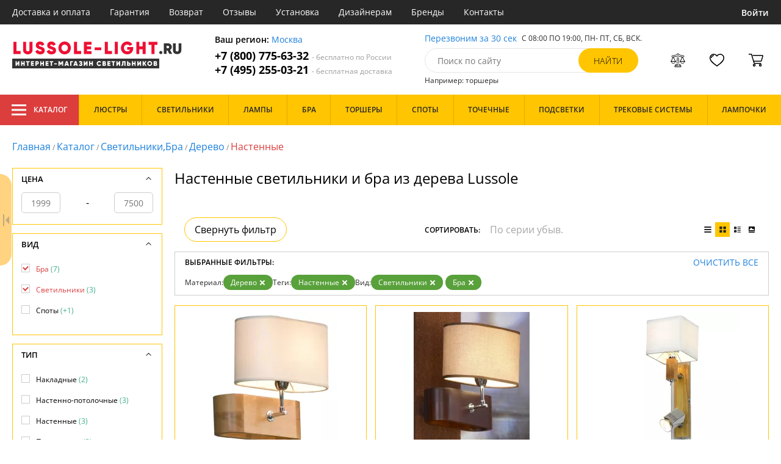

--- FILE ---
content_type: text/html; charset=utf8
request_url: https://lussole-light.ru/nastennye-svetilniki-i-bra-iz-dereva/
body_size: 13831
content:
<!DOCTYPE html>
<html lang="ru">

<head>
  <meta charset="UTF-8">
  <meta name="viewport" content="width=device-width, initial-scale=1, shrink-to-fit=no">
  <title>Настенные светильники и бра из дерева. Гибкая система скидок на Lussole. Доставка по Москве и в регионы | Lussole-light.ru</title>
<meta name="description" content="Купить древесные светильники производства настенные в каталоге нашего интернет-магазина. Качественная продукция по низким ценам от 1999 до 7500 руб. Доставим бесплатно по Москве и всей России. Заказывайте онлайн на официальном сайте lussole-light.ru!">
<link rel="canonical" href="https://lussole-light.ru/nastennye-svetilniki-i-bra-iz-dereva/">
  <meta name="robots" content="index,follow">


    <meta property="og:title" content="Настенные светильники и бра из дерева. Гибкая система скидок на Lussole. Доставка по Москве и в регионы | Lussole-light.ru">
  <meta property="og:description" content="Купить древесные светильники производства настенные в каталоге нашего интернет-магазина. Качественная продукция по низким ценам от 1999 до 7500 руб. Доставим бесплатно по Москве и всей России. Заказывайте онлайн на официальном сайте lussole-light.ru!">
  <meta property="og:type" content="website">
  <meta property="og:url" content="https://lussole-light.ru/nastennye-svetilniki-i-bra-iz-dereva/">
  <meta property="og:image" content="https://lussole-light.ru/resources/logo/lussole-light.svg">
  <meta property="og:site_name" content="https://lussole-light.ru/">
  <meta property="og:locale" content="ru_RU">

    <meta name="twitter:card" content="summary">
  <meta property="twitter:domain" content="https://lussole-light.ru/">
  <meta property="twitter:url" content="https://lussole-light.ru/nastennye-svetilniki-i-bra-iz-dereva/">
  <meta name="twitter:title" content="Настенные светильники и бра из дерева. Гибкая система скидок на Lussole. Доставка по Москве и в регионы | Lussole-light.ru">
  <meta name="twitter:description" content="Купить древесные светильники производства настенные в каталоге нашего интернет-магазина. Качественная продукция по низким ценам от 1999 до 7500 руб. Доставим бесплатно по Москве и всей России. Заказывайте онлайн на официальном сайте lussole-light.ru!">
  <meta name="twitter:image" content="https://lussole-light.ru/resources/logo/lussole-light.svg">

  <script type="application/ld+json">
    [
                {
        "@context": "http://schema.org",
        "@type": "Product",
        "name": "Бра Nulvi LSF-2111-01",
        "description": "Бра Lussole LSF-2111-01 коричневый,серый,бежевый,хром,E27*160W",
        "image": "/photo/resize/lss/catalog/main/c77/c771f3a9-5651-4a4a-a587-f7fdc3e73d77.webp",
        "sku": "LSF-2111-01",
        "brand": {
          "@type": "Brand",
          "name": "Lussole"
        },
        "productID": "57942",
        "countryOfOrigin": {
            "@type": "Country",
            "name": "Италия"
        },
                  "width": "25",
                          "height": "26",
                "offers": {
          "@type": "Offer",
          "priceCurrency": "RUB",
          "price": "7250",
                      "availability": "https://schema.org/InStock",
                    "itemCondition": "https://schema.org/NewCondition"
        }
      },
                {
        "@context": "http://schema.org",
        "@type": "Product",
        "name": "Бра Nulvi LSF-2101-01",
        "description": "Бра Lussole LSF-2101-01 белый,коричневый,серый,бежевый,хром,E27*160W",
        "image": "/photo/resize/lss/catalog/main/d73/d739d0e0-dd44-4354-98bd-bb2aa1c726c9.webp",
        "sku": "LSF-2101-01",
        "brand": {
          "@type": "Brand",
          "name": "Lussole"
        },
        "productID": "26677",
        "countryOfOrigin": {
            "@type": "Country",
            "name": "Италия"
        },
                  "width": "25",
                          "height": "26",
                "offers": {
          "@type": "Offer",
          "priceCurrency": "RUB",
          "price": "7250",
                      "availability": "https://schema.org/InStock",
                    "itemCondition": "https://schema.org/NewCondition"
        }
      },
                {
        "@context": "http://schema.org",
        "@type": "Product",
        "name": "Бра Montone LSF-2501-02",
        "description": "Бра Lussole LSF-2501-02 белый,коричневый,серый,хром,E14,GU10*240W",
        "image": "/photo/resize/lss/catalog/main/fb6/fb614902-b0ff-49f3-aa45-7c595284c64a.webp",
        "sku": "LSF-2501-02",
        "brand": {
          "@type": "Brand",
          "name": "Lussole"
        },
        "productID": "57956",
        "countryOfOrigin": {
            "@type": "Country",
            "name": "Италия"
        },
                  "width": "14",
                          "height": "39",
                "offers": {
          "@type": "Offer",
          "priceCurrency": "RUB",
          "price": "7500",
                      "availability": "https://schema.org/InStock",
                    "itemCondition": "https://schema.org/NewCondition"
        }
      },
                {
        "@context": "http://schema.org",
        "@type": "Product",
        "name": "Бра Montone LSF-2571-01",
        "description": "Бра Lussole LSF-2571-01 кофейный,черный,серый,хром,E14*140W",
        "image": "/photo/resize/lss/catalog/main/526/52609742-4f89-4ee8-8eeb-7dcc8c11ae06.webp",
        "sku": "LSF-2571-01",
        "brand": {
          "@type": "Brand",
          "name": "Lussole"
        },
        "productID": "57959",
        "countryOfOrigin": {
            "@type": "Country",
            "name": "Италия"
        },
                  "width": "14",
                          "height": "22",
                "offers": {
          "@type": "Offer",
          "priceCurrency": "RUB",
          "price": "4950",
                      "availability": "https://schema.org/InStock",
                    "itemCondition": "https://schema.org/NewCondition"
        }
      },
                {
        "@context": "http://schema.org",
        "@type": "Product",
        "name": "Бра Montone LSF-2571-02",
        "description": "Бра Lussole LSF-2571-02 кофейный,черный,серый,хром,E14,GU10*240W",
        "image": "/photo/resize/lss/catalog/main/cf2/cf22dfae-8664-4331-909c-085059a32627.webp",
        "sku": "LSF-2571-02",
        "brand": {
          "@type": "Brand",
          "name": "Lussole"
        },
        "productID": "57960",
        "countryOfOrigin": {
            "@type": "Country",
            "name": "Италия"
        },
                  "width": "14",
                          "height": "39",
                "offers": {
          "@type": "Offer",
          "priceCurrency": "RUB",
          "price": "7500",
                      "availability": "https://schema.org/InStock",
                    "itemCondition": "https://schema.org/NewCondition"
        }
      },
                {
        "@context": "http://schema.org",
        "@type": "Product",
        "name": "Бра Montone LSF-2501-01",
        "description": "Бра Lussole LSF-2501-01 белый,коричневый,серый,хром,E14*140W",
        "image": "/photo/resize/lss/catalog/main/492/492a5dc6-f7c5-4079-9617-829439ddbdcc.webp",
        "sku": "LSF-2501-01",
        "brand": {
          "@type": "Brand",
          "name": "Lussole"
        },
        "productID": "18332",
        "countryOfOrigin": {
            "@type": "Country",
            "name": "Италия"
        },
                  "width": "14",
                          "height": "22",
                "offers": {
          "@type": "Offer",
          "priceCurrency": "RUB",
          "price": "4950",
                      "availability": "https://schema.org/InStock",
                    "itemCondition": "https://schema.org/NewCondition"
        }
      },
                {
        "@context": "http://schema.org",
        "@type": "Product",
        "name": "Настенный светильник Barbara LSF-9102-02",
        "description": "Настенный светильник Lussole LSF-9102-02 белый,бежевый,2G11*224W",
        "image": "/photo/resize/lss/catalog/main/0d6/0d664764-1174-475d-a2dd-4dc32e9a9be0.webp",
        "sku": "LSF-9102-02",
        "brand": {
          "@type": "Brand",
          "name": "Lussole"
        },
        "productID": "18359",
        "countryOfOrigin": {
            "@type": "Country",
            "name": "Италия"
        },
                  "width": "54",
                          "height": "49",
                "offers": {
          "@type": "Offer",
          "priceCurrency": "RUB",
          "price": "2000",
                      "availability": "https://schema.org/BackOrder",
                    "itemCondition": "https://schema.org/NewCondition"
        }
      },
                {
        "@context": "http://schema.org",
        "@type": "Product",
        "name": "Настенный светильник Barbara LSF-9002-02",
        "description": "Настенный светильник Lussole LSF-9002-02 белый,коричневый,2G11*224W",
        "image": "/photo/resize/lss/catalog/main/9b7/9b7d0076-bee0-4a83-8437-29e097013557.webp",
        "sku": "LSF-9002-02",
        "brand": {
          "@type": "Brand",
          "name": "Lussole"
        },
        "productID": "18356",
        "countryOfOrigin": {
            "@type": "Country",
            "name": "Италия"
        },
                  "width": "450",
                        "offers": {
          "@type": "Offer",
          "priceCurrency": "RUB",
          "price": "2644",
                      "availability": "https://schema.org/BackOrder",
                    "itemCondition": "https://schema.org/NewCondition"
        }
      },
                {
        "@context": "http://schema.org",
        "@type": "Product",
        "name": "Бра Lussole LSL-8401-02",
        "description": "Бра Lussole LSL-8401-02 медный,желтый,коричневый,серый,E14*240W",
        "image": "/photo/resize/lss/catalog/main/620/6201a016-e594-46ac-99a8-fa9cf7acb2cc.webp",
        "sku": "LSL-8401-02",
        "brand": {
          "@type": "Brand",
          "name": "Lussole"
        },
        "productID": "18409",
        "countryOfOrigin": {
            "@type": "Country",
            "name": "Италия"
        },
                  "width": "30",
                          "height": "7",
                "offers": {
          "@type": "Offer",
          "priceCurrency": "RUB",
          "price": "2000",
                      "availability": "https://schema.org/Discontinued",
                    "itemCondition": "https://schema.org/NewCondition"
        }
      },
                {
        "@context": "http://schema.org",
        "@type": "Product",
        "name": "Настенный светильник Barbara LSF-9012-03",
        "description": "Настенный светильник Lussole LSF-9012-03 белый,коричневый,2G11*336W",
        "image": "/photo/resize/lss/catalog/main/fdf/fdfbd3de-bc9c-41f9-b3a7-9866195746ff.webp",
        "sku": "LSF-9012-03",
        "brand": {
          "@type": "Brand",
          "name": "Lussole"
        },
        "productID": "18357",
        "countryOfOrigin": {
            "@type": "Country",
            "name": "Италия"
        },
                  "width": "550",
                        "offers": {
          "@type": "Offer",
          "priceCurrency": "RUB",
          "price": "1999",
                      "availability": "https://schema.org/Discontinued",
                    "itemCondition": "https://schema.org/NewCondition"
        }
      }
      ]
  </script>

      <meta name="mobile-web-app-capable" content="yes">
    <meta name="apple-mobile-web-app-capable" content="yes">
    <meta name="application-name" content="lussole-light.ru">
    <meta name="apple-mobile-web-app-title" content="lussole-light.ru">
    <meta name="msapplication-starturl" content="/">
    <meta name="theme-color" content="#ffa800">

    <link rel="apple-touch-icon" href="/resources/favicons/lussole-light.ru/apple-touch-icon.png">
    <link rel="icon" href="/resources/favicons/lussole-light.ru/favicon.ico" sizes="any">
    <link rel="icon" href="/resources/favicons/lussole-light.ru/icon.png" type="image/png">
    <link rel="manifest" href="/manifests/lussole-light.ru.manifest.json">
  
      <meta name="yandex-verification" content="a7f0ccbead45971a" />
  
      <meta name="google-site-verification" content="0os8EHCc1InCBwl_J6OlE4dOvBmYi-8McXfwPwztICc" />
  
  <link rel= "preconnect" href="https://bx24.eurotok.ru">

  <link rel="preload" href='/tmpl/odeonlight/fonts/opensans/OpenSans-Light.woff2' as="font" type="font/woff2" crossorigin>
  <link rel="preload" href='/tmpl/odeonlight/fonts/opensans/OpenSans-LightItalic.woff2' as="font" type="font/woff2" crossorigin>
  <link rel="preload" href='/tmpl/odeonlight/fonts/opensans/OpenSans-Regular.woff2' as="font" type="font/woff2" crossorigin>
  <link rel="preload" href='/tmpl/odeonlight/fonts/opensans/OpenSans-Italic.woff2' as="font" type="font/woff2" crossorigin>
  <link rel="preload" href='/tmpl/odeonlight/fonts/opensans/OpenSans-Medium.woff2' as="font" type="font/woff2" crossorigin>
  <link rel="preload" href='/tmpl/odeonlight/fonts/opensans/OpenSans-MediumItalic.woff2' as="font" type="font/woff2" crossorigin>
  <link rel="preload" href='/tmpl/odeonlight/fonts/opensans/OpenSans-SemiBold.woff2' as="font" type="font/woff2" crossorigin>
  <link rel="preload" href='/tmpl/odeonlight/fonts/opensans/OpenSans-SemiBoldItalic.woff2' as="font" type="font/woff2" crossorigin>
  <link rel="preload" href='/tmpl/odeonlight/fonts/opensans/OpenSans-Bold.woff2' as="font" type="font/woff2" crossorigin>
  <link rel="preload" href='/tmpl/odeonlight/fonts/opensans/OpenSans-BoldItalic.woff2' as="font" type="font/woff2" crossorigin>
  <link rel="preload" href='/tmpl/odeonlight/fonts/opensans/OpenSans-ExtraBold.woff2' as="font" type="font/woff2" crossorigin>
  <link rel="preload" href='/tmpl/odeonlight/fonts/opensans/OpenSans-ExtraBoldItalic.woff2' as="font" type="font/woff2" crossorigin>

  <link rel="stylesheet" href="/tmpl/odeonlight/styles/fonts.css">

    
      <link rel="stylesheet" href="/tmpl/odeonlight/styles/bundle/vendors-styles.min.css?v=1769014343594">
    <link rel="stylesheet" href="/tmpl/odeonlight/styles/bundle/main-styles.min.css?v=1769014343594">
    <link rel="stylesheet" href="/tmpl/odeonlight/styles/bundle/icons.min.css?v=1769014343594">
      <link rel="stylesheet" type="text/css" href="/tmpl/odeonlight/styles/seo.catalog.css">

        <link rel="stylesheet" type="text/css" href="/tmpl/odeonlight/styles/bundle/catalog-styles.min.css?v=1769014343594">
  
  <script type="application/ld+json">
    [
          {
        "@context": "https://schema.org",
        "@type": "BreadcrumbList",
        "itemListElement": [
                      {
              "@type": "ListItem",
              "position": 1,
              "name": "Главная",
              "item": "/"
            },
                      {
              "@type": "ListItem",
              "position": 2,
              "name": "Каталог",
              "item": "/catalog/"
            },
                      {
              "@type": "ListItem",
              "position": 3,
              "name": "Светильники,Бра",
              "item": "/catalog/vid=%D0%A1%D0%B2%D0%B5%D1%82%D0%B8%D0%BB%D1%8C%D0%BD%D0%B8%D0%BA%D0%B8%2C%D0%91%D1%80%D0%B0/"
            },
                      {
              "@type": "ListItem",
              "position": 4,
              "name": "Дерево",
              "item": "/catalog/material=%D0%94%D0%B5%D1%80%D0%B5%D0%B2%D0%BE;vid=%D0%A1%D0%B2%D0%B5%D1%82%D0%B8%D0%BB%D1%8C%D0%BD%D0%B8%D0%BA%D0%B8%2C%D0%91%D1%80%D0%B0/"
            },
                      {
              "@type": "ListItem",
              "position": 5,
              "name": "Настенные",
              "item": "/catalog/material=%D0%94%D0%B5%D1%80%D0%B5%D0%B2%D0%BE;parametry=%D0%9D%D0%B0%D1%81%D1%82%D0%B5%D0%BD%D0%BD%D1%8B%D0%B5;vid=%D0%A1%D0%B2%D0%B5%D1%82%D0%B8%D0%BB%D1%8C%D0%BD%D0%B8%D0%BA%D0%B8%2C%D0%91%D1%80%D0%B0/"
            }
                  ]
      },
        {
      "@context": "https://schema.org",
      "@type": "Organization",
      "url": "https://lussole-light.ru/",
      "logo": "https://lussole-light.ru/resources/logo/lussole-light.svg"
    },
    {
      "@context": "http://schema.org",
      "@type": "LocalBusiness",
      "name": "https://lussole-light.ru/",
      "telephone": ["+78007756332", "+74952550321"],
      "openingHours": [
          "Mo-Fr 8:00-19:00",
          "Sa-Su 8:00-19:00"
      ],
      "address": "105264, г.Москва,Измайловский бульвар, д.55, офис 38"
    }]
  </script>
</head>

<body data-worktimenow="0">
  <header class="header">
    <div class="header-top js_headerTop">
    <div class="wrap-big wrap-header-top">
      <button class="button header-top__button-menu js_headerTopBtn ">
        <i class="icon icon-menu-white"></i>
      </button>
      <ul class="header-top-list">
        <li class="header-top-item">
                      <span class="header-top__link" onclick="return g('/delivery/');">Доставка и оплата</span>
                  </li>
        <li class="header-top-item">
                      <span class="header-top__link" onclick="return g('/guarantees/');">Гарантия</span>
                  </li>
        <li class="header-top-item">
                      <span class="header-top__link" onclick="return g('/refund/');">Возврат</span>
                  </li>
                          <li class="header-top-item">
                          <span class="header-top__link" onclick="return g('/feedback/');">Отзывы</span>
                      </li>
                <li class="header-top-item">
                      <span class="header-top__link" onclick="return g('/mount/');">Установка</span>
                  </li>
        <li class="header-top-item">
                      <span class="header-top__link" onclick="return g('/wholesaler/');">Дизайнерам</span>
                  </li>
        <li class="header-top-item">
                      <span class="header-top__link" onclick="return g('/producers/');">Бренды</span>
                  </li>
        <li class="header-top-item">
                      <span class="header-top__link" onclick="return g('/contact/');">Контакты</span>
                  </li>
      </ul>
                <div class="header-top__login">
            <button
            type="button"
            class="button header-top__btn header-top__btn--login js_btnPopupShow"
            data-popup="login"
          >
            Войти
          </button>
        </div>
          </div>
  </div>
  <div class="wrap-big header-body">
    <a href="/" class="header-logo">
      <img src="https://lussole-light.ru/resources/logo/lussole-light.svg" alt="Логотип lussole-light.ru" title="Логотип lussole-light.ru" class="header-logo__image">
    </a>
    <div class="header-contacts">
      <div class="header-contacts__text">
        Ваш регион: <button class="link js_btnPopupShow js_region" data-popup="city">Москва</button>
      </div>
      <a href="tel:+78007756332" class="header-contacts__phone">
        +7 (800) 775-63-32
        <span class="header-contacts__phone-span">- бесплатно по России</span>
      </a>
      <a href="tel:+74952550321" class="header-contacts__phone">
        +7 (495) 255-03-21
        <span class="header-contacts__phone-span">- бесплатная доставка</span>
      </a>
    </div>
    <div class="header-search">
      <div class="header-search-top">
        <button class="link" >Перезвоним за 30 сек</button>
        <span class="header-search__text">С 08:00 ПО 19:00, ПН- ПТ, <span class="s-do-td-red">СБ, ВСК</span>.</span>
      </div>

      <form class="header-search-body" action="/catalog/">
        <div class="input-with-btn">
          <input
            type="text"
            class="header-search__input "
            placeholder="Поиск по сайту"
            autocomplete="off"
            name="q"
          >
          <input type="submit" class="button button-primary" value="найти" disabled>
        </div>
      </form>

      <div class="header-search-bottom">
        <span class="header-search-bottom__text">Например: торшеры</span>
      </div>
    </div>
    <ul class="header-actions">
      <li class="header-actions-item header-actions-item--mobile">
        <button type="button" class="button js_btnSearchShow" data-popup="search">
          <i class="icon icon-search"></i>
        </button>
        <div class="header-search js_headerSearchMobile hidden">
          <form class="header-search-body" action="/catalog/">
            <div class="input-with-btn">
              <input type="text" class="header-search__input js_searchInput" placeholder="Поиск по сайту" autocomplete="off" name="q">
              <button type="submit" class="button button-primary">найти<i class="icon icon-search"></i></button>
            </div>
          </form>
          <button type="button" class="button header-search__close js_btnSearchHide">
            <i class="icon icon-close"></i>
          </button>
        </div>
      </li>
            <li class="header-actions-item header-actions-item--mobile">
        <button type="button" class="button js_btnPopupShow" data-popup="login">
          <i class="icon icon-avatar"></i>
        </button>
      </li>
            <li class="header-actions-item dropdown-action header-actions-item--desktop-only">
        <button type="button" class="header-actions__btn">
          <i class="icon icon-compare"></i>
          <span class="header-actions__count js_compareAmount"></span>
        </button>
              </li>
      <li class="header-actions-item dropdown-action header-actions-item--desktop-only">
        <button type="button" class="header-actions__btn">
          <i class="icon icon-fav"></i>
          <span class="header-actions__count js_favoriteAmount"></span>
        </button>
              </li>
      <li class="header-actions-item dropdown-action header-actions-item--desktop-only">
        <button type="button" class="header-actions__btn">
          <i class="icon icon-cart"></i>
          <span class="header-actions__count js_basketAmount">
            
          </span>
        </button>
              </li>
    </ul>
  </div>
    <div class="menu-container">
      <div class="main-menu__background-box visually-hidden"></div>
      <div class="main-menu visually-hidden">

          <div class="left-menu">
              <div class="left-menu__title">Главное меню
                  <button class="main-menu__close-button-mobile js-menu-close-button"><i class="icon icon-big-x"></i></button>
              </div>
              <ul class="left-menu__list">
                                </ul>
              <ul class="left-menu__info-block">
                  <li><a href="/">Главная</a></li>
                  <li><a href="/delivery/">Доставка и оплата</a></li>
                  <li><a href="/guarantees/">Гарантия</a></li>
                  <li><a href="/refund/">Возврат</a></li>
                                                        <li><a href="/feedback/">Отзывы</a></li>
                                    <li><a href="/mount/">Установка</a></li>
                  <li><a href="/wholesaler/">Дизайнерам</a></li>
                  <li><a href="/producers/">Бренды</a></li>
                  <li><a href="/contact/">Контакты</a></li>
                                </ul>
              <div class="left-menu__contacts">
                  <a href="/" class="header-logo">
                    <img src="https://lussole-light.ru/resources/logo/lussole-light.svg" alt="Логотип lussole-light.ru" title="Логотип lussole-light.ru" class="header-logo__image">
                  </a>
                  <div class="header-contacts__text">
                    Ваш регион: <button class="link js_btnPopupShow js_region js-menu-close-button" data-popup="city">Москва</button>
                  </div>
                  <a href="tel:+78007756332" class="header-contacts__phone">
                    +7 (800) 775-63-32
                    <span class="header-contacts__phone-span">- бесплатно по России</span>
                  </a>
                  <a href="tel:+74952550321" class="header-contacts__phone">
                    +7 (495) 255-03-21
                    <span class="header-contacts__phone-span">- бесплатная доставка</span>
                  </a>
              </div>
              <div class="margin-box margin-box--grey"></div>
          </div>
          
          <button class="main-menu__close-button js-menu-close-button"><i class="icon icon-big-x"></i></button>
      </div>
  </div>
  <div class="header-bottom">
        <div class="header-bottom-menu">
      <div class="header-bottom-menu-contacts">
        <div class="header-bottom-menu-contacts-links">
          <a
            href="tel:+78007756332"
            class="header-bottom-menu-contacts__link"
          >
            +7 (800) 775-63-32
          </a>
          <a
            href="tel:+74952550321"
            class="header-bottom-menu-contacts__link"
          >
            +7 (495) 255-03-21
          </a>
        </div>
        <div class="header-bottom-menu-contacts-cont">
          <div class="header-bottom-menu-contacts__text">
            - бесплатно по России
          </div>
          <button class="link" >Перезвоним за 30 сек</button>
        </div>
      </div>
    </div>
        <div class="header-bottom__menu-container wrap-huge">
      <div class="header-nav-item header-nav-item--catalog ">
        <button class="header-nav__link">
          <i class="icon icon-menu-white"></i>
          Каталог
          </button>
        </div>
      <ul class="header-nav js_headerNav">
      
        
        
        <li class="header-nav-item header-nav-item--empty">
                      <div class="header-nav__link js_header-nav__link">
              Люстры
              <i class="icon icon-arrow"></i>
            </div>
          
                  </li>
      
        
        
        <li class="header-nav-item header-nav-item--empty">
                      <div class="header-nav__link js_header-nav__link">
              Светильники
              <i class="icon icon-arrow"></i>
            </div>
          
                  </li>
      
        
        
        <li class="header-nav-item header-nav-item--empty">
                      <div class="header-nav__link js_header-nav__link">
              Лампы
              <i class="icon icon-arrow"></i>
            </div>
          
                  </li>
      
        
        
        <li class="header-nav-item header-nav-item--empty">
                      <div class="header-nav__link js_header-nav__link">
              Бра
              <i class="icon icon-arrow"></i>
            </div>
          
                  </li>
      
        
        
        <li class="header-nav-item header-nav-item--empty">
                      <div class="header-nav__link js_header-nav__link">
              Торшеры
              <i class="icon icon-arrow"></i>
            </div>
          
                  </li>
      
        
        
        <li class="header-nav-item header-nav-item--empty">
                      <div class="header-nav__link js_header-nav__link">
              Споты
              <i class="icon icon-arrow"></i>
            </div>
          
                  </li>
      
        
        
        <li class="header-nav-item header-nav-item--empty">
                      <div class="header-nav__link js_header-nav__link">
              Точечные
              <i class="icon icon-arrow"></i>
            </div>
          
                  </li>
      
        
        
        <li class="header-nav-item header-nav-item--empty">
                      <div class="header-nav__link js_header-nav__link">
              Подсветки
              <i class="icon icon-arrow"></i>
            </div>
          
                  </li>
      
        
        
        <li class="header-nav-item header-nav-item--empty">
                      <div class="header-nav__link js_header-nav__link">
              Трековые системы
              <i class="icon icon-arrow"></i>
            </div>
          
                  </li>
      
        
        
        <li class="header-nav-item header-nav-item--empty">
                      <div class="header-nav__link js_header-nav__link">
              Лампочки
              <i class="icon icon-arrow"></i>
            </div>
          
                  </li>
          </ul>
    </div>
  </div>
</header>
<header class="header-fixed bg-gray100 js_headerFixed hidden">
  <div class="wrap-big header-fixed-wrap">
    <div class="header-catalog">
      <div class="header-nav-item ">
        <button class="header-nav__link">
          <i class="icon icon-menu-white"></i>
          Каталог
        </button>
      </div>
    </div>
    <div class="header-contacts">
      <a href="tel:+78007756332" class="header-contacts__phone">
        +7 (800) 775-63-32
        <span class="header-contacts__phone-span">- бесплатно по России</span>
      </a>
      <a href="tel:+74952550321" class="header-contacts__phone">
        +7 (495) 255-03-21
        <span class="header-contacts__phone-span">- бесплатная доставка</span>
      </a>
    </div>
    <div class="header-search">
      <form class="header-search-body" action="/catalog/">
        <div class="input-with-btn">
          <input type="text" class="header-search__input " placeholder="Поиск по сайту" autocomplete="off" name="q">
          <input type="submit" class="button button-primary" value="найти" disabled>
        </div>
      </form>
    </div>
    <ul class="header-actions">
      <li class="header-actions-item dropdown-action">
        <button class="header-actions__btn">
          <i class="icon icon-compare"></i>
          <span class="header-actions__count js_compareAmount"></span>
        </button>
              </li>
      <li class="header-actions-item dropdown-action">
        <button class="header-actions__btn">
          <i class="icon icon-fav"></i>
          <span class="header-actions__count js_favoriteAmount"></span>
        </button>
              </li>
      <li class="header-actions-item dropdown-action">
        <button class="header-actions__btn">
          <i class="icon icon-cart"></i>
          <span class="header-actions__count js_basketAmount"></span>
        </button>
              </li>
    </ul>
  </div>
</header>
<header class="header header--mobile">
  <div class="wrap-big header-body">
    <ul class="header-actions">
      <li class="header-actions-item">
        <button class="button header-top__button-menu js_headerTopBtn ">
          <i class="icon icon-menu-white"></i>
        </button>
      </li>
      <li class="header-actions-item">
        <button class="header-actions__btn" >
          <i class="icon icon-compare"></i>
          <span class="header-actions__count js_compareAmount"></span>
        </button>
      </li>
      <li class="header-actions-item">
        <button class="button" >
          <i class="icon icon-eye-black"></i>
        </button>
      </li>
      <li class="header-actions-item">
        <button class="header-actions__btn" >
          <i class="icon icon-fav"></i>
          <span class="header-actions__count js_favoriteAmount"></span>
        </button>
      </li>
      <li class="header-actions-item">
        <button class="header-actions__btn" >
          <i class="icon icon-cart"></i>
          <span class="header-actions__count js_basketAmount">
            
          </span>
        </button>
      </li>
    </ul>
  </div>
</header>  <main>
  <div class="content wrap-big">
  			<div class="breadcrumbs">
				                            <a href="/" class="link breadcrumbs__link">Главная</a> /
        		  				                            <a href="/catalog/" class="link breadcrumbs__link">Каталог</a> /
        		  				                            <span onclick="return g('/catalog/vid=%D0%A1%D0%B2%D0%B5%D1%82%D0%B8%D0%BB%D1%8C%D0%BD%D0%B8%D0%BA%D0%B8%2C%D0%91%D1%80%D0%B0/');" class="link breadcrumbs__link">Светильники,Бра</span> /
        		  				                            <span onclick="return g('/catalog/material=%D0%94%D0%B5%D1%80%D0%B5%D0%B2%D0%BE;vid=%D0%A1%D0%B2%D0%B5%D1%82%D0%B8%D0%BB%D1%8C%D0%BD%D0%B8%D0%BA%D0%B8%2C%D0%91%D1%80%D0%B0/');" class="link breadcrumbs__link">Дерево</span> /
        		  				  		    <span class="breadcrumbs__link">Настенные</span>
      				</div>
	
  <div class="catalog-wrap">

          <div class="js_filterArrowCloseOpen prevent-select"></div>
    
    <div  id="content" class="catalog-content">
      <div class="catalog-content-top">
        
        <div class="catalog-desc">
          <h1 class="catalog-desc__title">Настенные светильники и бра из дерева Lussole</h1>
        </div>

              </div>
      <div class="js_div-before-sticky-content"></div>
      <div class="catalog-sort">
                  <button class="button catalog-filter-switch-button prevent-select">Свернуть фильтр</button>
          <div class="catalog-sort-select">
            <p class="catalog-sort-select__label">Сортировать:</p>
            <select
              class="select js_select"
              data-type="sort"
              disabled            >
                            <option
                class="js_selectOption"
                data-sort-mode="sort"
                data-sort="pa"
                value="По цене возр."
                              >
                По цене возр.
              </option>
                            <option
                class="js_selectOption"
                data-sort-mode="sort"
                data-sort="pd"
                value="По цене убыв."
                              >
                По цене убыв.
              </option>
                            <option
                class="js_selectOption"
                data-sort-mode="sort"
                data-sort="sa"
                value="По серии возр."
                              >
                По серии возр.
              </option>
                            <option
                class="js_selectOption"
                data-sort-mode="sort"
                data-sort="sd"
                value="По серии убыв."
                selected              >
                По серии убыв.
              </option>
            </select>

          </div>

                            
          <div class="catalog-sort-view js_catalogSortView">
            <button class="button " data-mode="list" rel="nofollow" >
              <i class="icon icon-list"></i>
            </button>
            <button class="button button--active" data-mode="tile" rel="nofollow" >
              <i class="icon icon-tile"></i>
            </button>
            <button class="button " data-mode="tileList" rel="nofollow" >
              <i class="icon icon-tileList"></i>
            </button>
            <button class="button " data-mode="photo" rel="nofollow" >
              <i class="icon icon-photo"></i>
            </button>
          </div>
        </div>
      <div class="catalog-selected-filters-wrap js_catalogSelectedFiltersWrap">
                  <div class="catalog-selected-filters js_catalogSelectedFilters">
            <div class="catalog-selected-filters-header">
              <p class="catalog-selected-filters__title">Выбранные фильтры:</p>
              <button class="button link link--upper" onclick="return g('/catalog');">Очистить все</button>
            </div>
              <ul class="catalog-selected-filters-list">
          <li class="catalog-selected-filters-item">
      <p class="catalog-selected-filters-item__label">Материал:</p>
            <button class="button tag js_tag prevent-select" data-url="/catalog/parametry=%D0%9D%D0%B0%D1%81%D1%82%D0%B5%D0%BD%D0%BD%D1%8B%D0%B5;vid=%D0%A1%D0%B2%D0%B5%D1%82%D0%B8%D0%BB%D1%8C%D0%BD%D0%B8%D0%BA%D0%B8%2C%D0%91%D1%80%D0%B0/" onclick="onSelectedFilterBtnClick(this)">
        Дерево
        <i class="icon icon-close icon-close--white"></i>
      </button>
          </li>
              <li class="catalog-selected-filters-item">
      <p class="catalog-selected-filters-item__label">Теги:</p>
            <button class="button tag js_tag prevent-select" data-url="/catalog/material=%D0%94%D0%B5%D1%80%D0%B5%D0%B2%D0%BE;vid=%D0%A1%D0%B2%D0%B5%D1%82%D0%B8%D0%BB%D1%8C%D0%BD%D0%B8%D0%BA%D0%B8%2C%D0%91%D1%80%D0%B0/" onclick="onSelectedFilterBtnClick(this)">
        Настенные
        <i class="icon icon-close icon-close--white"></i>
      </button>
          </li>
              <li class="catalog-selected-filters-item">
      <p class="catalog-selected-filters-item__label">Вид:</p>
            <button class="button tag js_tag prevent-select" data-url="/bra-nastennye-derevyannye/" onclick="onSelectedFilterBtnClick(this)">
        Светильники
        <i class="icon icon-close icon-close--white"></i>
      </button>
            <button class="button tag js_tag prevent-select" data-url="/catalog/material=%D0%94%D0%B5%D1%80%D0%B5%D0%B2%D0%BE;parametry=%D0%9D%D0%B0%D1%81%D1%82%D0%B5%D0%BD%D0%BD%D1%8B%D0%B5;vid=%D0%A1%D0%B2%D0%B5%D1%82%D0%B8%D0%BB%D1%8C%D0%BD%D0%B8%D0%BA%D0%B8/" onclick="onSelectedFilterBtnClick(this)">
        Бра
        <i class="icon icon-close icon-close--white"></i>
      </button>
          </li>
        </ul>

            <button class="catalog-selected-filters__show-more">
              <i class="icon icon-circle-down-arrow"></i>
            </button>
          </div>
              </div>
      <div class="js_catalog">
        <div class="catalog-list catalog-list--tile js_catalogList">
                            
                    
<div
  class="product-card product-card--tile js_productCard" data-gid="57942"
    >
  <div class="product-card-header">
          <a href="https://lussole-light.ru/lussole-lsf-2111-01.html">
        <img loading="lazy" src="/photo/resize/lss/catalog/main/c77/c771f3a9-5651-4a4a-a587-f7fdc3e73d77.webp" alt="Бра Nulvi LSF-2111-01 купить с доставкой по России" title="Бра Nulvi LSF-2111-01 купить с доставкой по России">
      </a>
    
    <div class="product-card-mark-list">
                                        </div>
  </div>
  <div class="product-card-body">
    <div class="product-card-body-top">
      <span class="product-card-body-top__article">LSF-2111-01</span>
      <span class="product-card-body-top__code">57942</span>
    </div>

          <a href="https://lussole-light.ru/lussole-lsf-2111-01.html"  class="product-card__title">Бра Nulvi LSF-2111-01</a>
        <div class="product-card-body-bottom">
      <div class="product-card-body-bottom__link">
        Lussole (Италия)      </div>
            <span class="product-card-count">
      <i class="icon icon-check"></i>
      15 шт.
    </span>
  
    </div>
  </div>
  <div class="product-card-footer">
              <span class="product-card__price">7 250 ₽</span>
              <button
          class="button button-secondary"
                  >
          В корзину
          <i class="icon icon-cart"></i>
        </button>
            </div>
      <div class="product-card-actions">
                </div>
  </div>

                            
                    
<div
  class="product-card product-card--tile js_productCard" data-gid="26677"
    >
  <div class="product-card-header">
          <a href="https://lussole-light.ru/lussole-lsf-2101-01-bra.html">
        <img loading="lazy" src="/photo/resize/lss/catalog/main/d73/d739d0e0-dd44-4354-98bd-bb2aa1c726c9.webp" alt="Бра Nulvi LSF-2101-01 купить с доставкой по России" title="Бра Nulvi LSF-2101-01 купить с доставкой по России">
      </a>
    
    <div class="product-card-mark-list">
                                        </div>
  </div>
  <div class="product-card-body">
    <div class="product-card-body-top">
      <span class="product-card-body-top__article">LSF-2101-01</span>
      <span class="product-card-body-top__code">26677</span>
    </div>

          <a href="https://lussole-light.ru/lussole-lsf-2101-01-bra.html"  class="product-card__title">Бра Nulvi LSF-2101-01</a>
        <div class="product-card-body-bottom">
      <div class="product-card-body-bottom__link">
        Lussole (Италия)      </div>
            <span class="product-card-count">
      <i class="icon icon-check"></i>
      35 шт.
    </span>
  
    </div>
  </div>
  <div class="product-card-footer">
              <span class="product-card__price">7 250 ₽</span>
              <button
          class="button button-secondary"
                  >
          В корзину
          <i class="icon icon-cart"></i>
        </button>
            </div>
      <div class="product-card-actions">
                </div>
  </div>

                            
                    
<div
  class="product-card product-card--tile js_productCard" data-gid="57956"
    >
  <div class="product-card-header">
          <a href="https://lussole-light.ru/lussole-lsf-2501-02.html">
        <img loading="lazy" src="/photo/resize/lss/catalog/main/fb6/fb614902-b0ff-49f3-aa45-7c595284c64a.webp" alt="Бра Montone LSF-2501-02 купить с доставкой по России" title="Бра Montone LSF-2501-02 купить с доставкой по России">
      </a>
    
    <div class="product-card-mark-list">
                                        </div>
  </div>
  <div class="product-card-body">
    <div class="product-card-body-top">
      <span class="product-card-body-top__article">LSF-2501-02</span>
      <span class="product-card-body-top__code">57956</span>
    </div>

          <a href="https://lussole-light.ru/lussole-lsf-2501-02.html"  class="product-card__title">Бра Montone LSF-2501-02</a>
        <div class="product-card-body-bottom">
      <div class="product-card-body-bottom__link">
        Lussole (Италия)      </div>
            <span class="product-card-count">
      <i class="icon icon-check"></i>
      28 шт.
    </span>
  
    </div>
  </div>
  <div class="product-card-footer">
              <span class="product-card__price">7 500 ₽</span>
              <button
          class="button button-secondary"
                  >
          В корзину
          <i class="icon icon-cart"></i>
        </button>
            </div>
      <div class="product-card-actions">
                </div>
  </div>

                            
                    
<div
  class="product-card product-card--tile js_productCard" data-gid="57959"
    >
  <div class="product-card-header">
          <a href="https://lussole-light.ru/lussole-lsf-2571-01.html">
        <img loading="lazy" src="/photo/resize/lss/catalog/main/526/52609742-4f89-4ee8-8eeb-7dcc8c11ae06.webp" alt="Бра Montone LSF-2571-01 купить с доставкой по России" title="Бра Montone LSF-2571-01 купить с доставкой по России">
      </a>
    
    <div class="product-card-mark-list">
                                        </div>
  </div>
  <div class="product-card-body">
    <div class="product-card-body-top">
      <span class="product-card-body-top__article">LSF-2571-01</span>
      <span class="product-card-body-top__code">57959</span>
    </div>

          <a href="https://lussole-light.ru/lussole-lsf-2571-01.html"  class="product-card__title">Бра Montone LSF-2571-01</a>
        <div class="product-card-body-bottom">
      <div class="product-card-body-bottom__link">
        Lussole (Италия)      </div>
            <span class="product-card-count">
      <i class="icon icon-check"></i>
      36 шт.
    </span>
  
    </div>
  </div>
  <div class="product-card-footer">
              <span class="product-card__price">4 950 ₽</span>
              <button
          class="button button-secondary"
                  >
          В корзину
          <i class="icon icon-cart"></i>
        </button>
            </div>
      <div class="product-card-actions">
                </div>
  </div>

                            
                    
<div
  class="product-card product-card--tile js_productCard" data-gid="57960"
    >
  <div class="product-card-header">
          <a href="https://lussole-light.ru/lussole-lsf-2571-02.html">
        <img loading="lazy" src="/photo/resize/lss/catalog/main/cf2/cf22dfae-8664-4331-909c-085059a32627.webp" alt="Бра Montone LSF-2571-02 купить с доставкой по России" title="Бра Montone LSF-2571-02 купить с доставкой по России">
      </a>
    
    <div class="product-card-mark-list">
                                        </div>
  </div>
  <div class="product-card-body">
    <div class="product-card-body-top">
      <span class="product-card-body-top__article">LSF-2571-02</span>
      <span class="product-card-body-top__code">57960</span>
    </div>

          <a href="https://lussole-light.ru/lussole-lsf-2571-02.html"  class="product-card__title">Бра Montone LSF-2571-02</a>
        <div class="product-card-body-bottom">
      <div class="product-card-body-bottom__link">
        Lussole (Италия)      </div>
            <span class="product-card-count">
      <i class="icon icon-check"></i>
      20 шт.
    </span>
  
    </div>
  </div>
  <div class="product-card-footer">
              <span class="product-card__price">7 500 ₽</span>
              <button
          class="button button-secondary"
                  >
          В корзину
          <i class="icon icon-cart"></i>
        </button>
            </div>
      <div class="product-card-actions">
                </div>
  </div>

                            
                    
<div
  class="product-card product-card--tile js_productCard" data-gid="18332"
    >
  <div class="product-card-header">
          <a href="https://lussole-light.ru/lussole-lsf-2501-01-bra.html">
        <img loading="lazy" src="/photo/resize/lss/catalog/main/492/492a5dc6-f7c5-4079-9617-829439ddbdcc.webp" alt="Бра Montone LSF-2501-01 купить с доставкой по России" title="Бра Montone LSF-2501-01 купить с доставкой по России">
      </a>
    
    <div class="product-card-mark-list">
                                        </div>
  </div>
  <div class="product-card-body">
    <div class="product-card-body-top">
      <span class="product-card-body-top__article">LSF-2501-01</span>
      <span class="product-card-body-top__code">18332</span>
    </div>

          <a href="https://lussole-light.ru/lussole-lsf-2501-01-bra.html"  class="product-card__title">Бра Montone LSF-2501-01</a>
        <div class="product-card-body-bottom">
      <div class="product-card-body-bottom__link">
        Lussole (Италия)      </div>
            <span class="product-card-count">
      <i class="icon icon-check"></i>
      26 шт.
    </span>
  
    </div>
  </div>
  <div class="product-card-footer">
              <span class="product-card__price">4 950 ₽</span>
              <button
          class="button button-secondary"
                  >
          В корзину
          <i class="icon icon-cart"></i>
        </button>
            </div>
      <div class="product-card-actions">
                </div>
  </div>

                            
                    
<div
  class="product-card product-card--tile js_productCard" data-gid="18359"
    >
  <div class="product-card-header">
          <a href="https://lussole-light.ru/lussole-lsf-9102-02-bra.html">
        <img loading="lazy" src="/photo/resize/lss/catalog/main/0d6/0d664764-1174-475d-a2dd-4dc32e9a9be0.webp" alt="Настенный светильник Barbara LSF-9102-02 купить с доставкой по России" title="Настенный светильник Barbara LSF-9102-02 купить с доставкой по России">
      </a>
    
    <div class="product-card-mark-list">
                                        </div>
  </div>
  <div class="product-card-body">
    <div class="product-card-body-top">
      <span class="product-card-body-top__article">LSF-9102-02</span>
      <span class="product-card-body-top__code">18359</span>
    </div>

          <a href="https://lussole-light.ru/lussole-lsf-9102-02-bra.html"  class="product-card__title">Настенный светильник Barbara LSF-9102-02</a>
        <div class="product-card-body-bottom">
      <div class="product-card-body-bottom__link">
        Lussole (Италия)      </div>
            <span class="product-card-count">
      <i class="icon icon-check"></i>
      По запросу
    </span>
  
    </div>
  </div>
  <div class="product-card-footer">
              <span class="product-card__price">2 000 ₽</span>
            </div>
      <div class="product-card-actions">
                </div>
  </div>

                            
                    
<div
  class="product-card product-card--tile js_productCard" data-gid="18356"
    >
  <div class="product-card-header">
          <a href="https://lussole-light.ru/lussole-lsf-9002-02-bra.html">
        <img loading="lazy" src="/photo/resize/lss/catalog/main/9b7/9b7d0076-bee0-4a83-8437-29e097013557.webp" alt="Настенный светильник Barbara LSF-9002-02 купить с доставкой по России" title="Настенный светильник Barbara LSF-9002-02 купить с доставкой по России">
      </a>
    
    <div class="product-card-mark-list">
                                        </div>
  </div>
  <div class="product-card-body">
    <div class="product-card-body-top">
      <span class="product-card-body-top__article">LSF-9002-02</span>
      <span class="product-card-body-top__code">18356</span>
    </div>

          <a href="https://lussole-light.ru/lussole-lsf-9002-02-bra.html"  class="product-card__title">Настенный светильник Barbara LSF-9002-02</a>
        <div class="product-card-body-bottom">
      <div class="product-card-body-bottom__link">
        Lussole (Италия)      </div>
            <span class="product-card-count">
      <i class="icon icon-check"></i>
      По запросу
    </span>
  
    </div>
  </div>
  <div class="product-card-footer">
              <span class="product-card__price">2 644 ₽</span>
            </div>
      <div class="product-card-actions">
                </div>
  </div>

                            
                    
<div
  class="product-card product-card--tile js_productCard" data-gid="18409"
    >
  <div class="product-card-header">
          <a href="https://lussole-light.ru/lussole-lsl-8401-02-spoty.html">
        <img loading="lazy" src="/photo/resize/lss/catalog/main/620/6201a016-e594-46ac-99a8-fa9cf7acb2cc.webp" alt="Бра Lussole LSL-8401-02 купить с доставкой по России" title="Бра Lussole LSL-8401-02 купить с доставкой по России">
      </a>
    
    <div class="product-card-mark-list">
                                        </div>
  </div>
  <div class="product-card-body">
    <div class="product-card-body-top">
      <span class="product-card-body-top__article">LSL-8401-02</span>
      <span class="product-card-body-top__code">18409</span>
    </div>

          <a href="https://lussole-light.ru/lussole-lsl-8401-02-spoty.html"  class="product-card__title">Бра Lussole LSL-8401-02</a>
        <div class="product-card-body-bottom">
      <div class="product-card-body-bottom__link">
        Lussole (Италия)      </div>
            <div class="product-card-availability">
      <i class="icon icon-cancel-red"></i>
      <p class="product-card-availability__text">архив</p>
    </div>
  
    </div>
  </div>
  <div class="product-card-footer">
              <span class="product-card__price">2 000 ₽</span>
            </div>
      <div class="product-card-actions">
                </div>
  </div>

                            
                    
<div
  class="product-card product-card--tile js_productCard" data-gid="18357"
    >
  <div class="product-card-header">
          <a href="https://lussole-light.ru/lussole-lsf-9012-03-bra.html">
        <img loading="lazy" src="/photo/resize/lss/catalog/main/fdf/fdfbd3de-bc9c-41f9-b3a7-9866195746ff.webp" alt="Настенный светильник Barbara LSF-9012-03 купить с доставкой по России" title="Настенный светильник Barbara LSF-9012-03 купить с доставкой по России">
      </a>
    
    <div class="product-card-mark-list">
                                        </div>
  </div>
  <div class="product-card-body">
    <div class="product-card-body-top">
      <span class="product-card-body-top__article">LSF-9012-03</span>
      <span class="product-card-body-top__code">18357</span>
    </div>

          <a href="https://lussole-light.ru/lussole-lsf-9012-03-bra.html"  class="product-card__title">Настенный светильник Barbara LSF-9012-03</a>
        <div class="product-card-body-bottom">
      <div class="product-card-body-bottom__link">
        Lussole (Италия)      </div>
            <div class="product-card-availability">
      <i class="icon icon-cancel-red"></i>
      <p class="product-card-availability__text">архив</p>
    </div>
  
    </div>
  </div>
  <div class="product-card-footer">
              <span class="product-card__price">1 999 ₽</span>
            </div>
      <div class="product-card-actions">
                </div>
  </div>

                </div>
      </div>
      <div class="js_pagin">
            </div>    
    
      
                </div>

          <div class="filter-wrapper" >
              <div class="filters js_filters loading" data-max-product-status="3">
                                                                                                                                                                                                                  
                                          <div class="filter-block js_filterBlock filter-block--open">
    <p class="filter__title js_filterTitle">
      Цена
      <i class="icon icon-arrow"></i>
    </p>
    <div class="filter-content">
      <div class="filter-content-price">
        <input type="text" class="price__input js_filterInput" name="squareFrom" id="sli_PRICE_1" placeholder="1999" value="">
        -
        <input type="text" class="price__input js_filterInput" name="squareTo" id="sli_PRICE_2" placeholder="7500" value="">
      </div>
    </div>
  </div>

                                                                                                                                                                                                                                                                                                                                                                                                                                                                                                                                                                                                                                                                                                                                                                                                                                                                                                                                                                                                                                                                                                                                                                                                                                                                                                                                                                                                                                                                                                                                                                                                                                                                                                                                                                                                                                                                                                                                                                                                                                                                                                                                                                                                                                                                                                                                                                                                                                                                                                                                                                                                                                
                                                                                                                                                                                                                                                                                                                                                                                                                                                                                                                                                                                                                                                                                                                                                                                                                                                                                                                                                                                                                                                                                                                                                                                                                                                                                                                                                                                                                                                                                                                                                                                                                                                                                                                                                                                                                                                                                                                                                                                                                                                                                                                                                                                                                                                                                                                                                                                                                                                                                                                                                                                                                                                                                                                                                                                                                                                                                                                                                                                                                                                                                                                                                                                                                                                                                                                                                                                                                                                                                                                                                                                                                                                                                                                                                                                                                                                                                                                                                                                                                                                                                                                                                                                                                                                                                                                                                                                                                                                                                                                                                                                                                                                                                                                                                                                                                                                                                                                                                                                                                                                                                                                                                                                                                                                                                                                                                                                                                                                                                                                                                                                                                                                                                                                                                                                                                                                                                                                                                                                                                                                                                                                                                                                                                                                                                                                                                                                                                                                                                                                                                                                                                                                                                                                                                                                                                                                                                                                                                                                                                                                                                                                                                                                                                                                                                                                                                                                                                                                                                                                                                                                                                                                                                                                                                                                                                                                                                                                                                                                                                                                                                                                                                                                                                                                                                                                                                                                                                                                                                                                                                                                                                                                                                                                                                                                                                                                                                                                                                                                                                                                                                                                                                                                                                                                                                                                                                                                                                                                                                                                                                                                                                                                                                                                                                                                                                                                                                                                                                                                                                                                                                                                                                                                                                                                                                                                                                                                                                                                                                                                                                                                                                                                                                                                                                                                                                                                                                                                                                                                                                                                                                                                                                                                                                                                                                                                                                                                                                                                                                                                                                                                                                                                                                                                                                                                                                                                                                                
                                                                                                                                                                                                                                                                                                                                                                                                                                                                                                                                                                                                                                                                                                                                                                                                                                                                                                                                                                                                                                                                                                                                                                                                                                                                                                                                                                                                                                                                                                                                                                                                                                                                                                                                                                                                                                                                                                                                                                                                        <div
      class="filter-block js_filterBlock filter-block--open"
      ftype="0"
      fname="vid"
      fcount="13"
    >
      <p class="filter__title js_filterTitle">
        Вид
        <i class="icon icon-arrow"></i>
      </p>
      <div class="filter-content filter-content-checkbox">
        <ul class="filter-list scrollbar scrollbar--orange">
                                                                                  <li class="filter-item js_filterItem ">
              <div class="checkbox">
                <input
                  class="checkbox__input js_filterCheckbox"  checked                  id="sli_vid_0"
                  data-filter-code="vid"
                  fname="Бра"
                  type="checkbox"
                >
                <label for="sli_vid_0" class="checkbox__label">
                  Бра <span class="js_count text-green"> (7) </span>
                </label>
              </div>
            </li>
                                                                                                                                                                                                                                                                                                                                                                                                                                                                                                                                                <li class="filter-item js_filterItem ">
              <div class="checkbox">
                <input
                  class="checkbox__input js_filterCheckbox"  checked                  id="sli_vid_7"
                  data-filter-code="vid"
                  fname="Светильники"
                  type="checkbox"
                >
                <label for="sli_vid_7" class="checkbox__label">
                  Светильники <span class="js_count text-green"> (3) </span>
                </label>
              </div>
            </li>
                                                                                                <li class="filter-item js_filterItem ">
              <div class="checkbox">
                <input
                  class="checkbox__input js_filterCheckbox"                   id="sli_vid_8"
                  data-filter-code="vid"
                  fname="Споты"
                  type="checkbox"
                >
                <label for="sli_vid_8" class="checkbox__label">
                  Споты <span class="js_count text-green"> (+1) </span>
                </label>
              </div>
            </li>
                                                                                                                                                                                                                                                                                                                                          </ul>
      </div>
    </div>
  
                                                                                                                                                                                                                                                                                                                                                                                                                                                                                                                                                                                                                                                                                                                                                                                                                                                                                                                                                                                                                                                                                                                                                                                                                                                                                                                                                                                                                                                                                                                                                                                                                                                                                                                                                                                                                                                                                                                                                                                                                                                                                                                                                                                                                                                                                                                                                                                                                                                                      <div
      class="filter-block js_filterBlock filter-block--open"
      ftype="0"
      fname="tip"
      fcount="27"
    >
      <p class="filter__title js_filterTitle">
        Тип
        <i class="icon icon-arrow"></i>
      </p>
      <div class="filter-content filter-content-checkbox">
        <ul class="filter-list scrollbar scrollbar--orange">
                                                                                                                                                                                                                                                                                                                                                                                                                                                                                                                                                                                                                                                                                                                                                                                                                                                                                                                                                                                  <li class="filter-item js_filterItem ">
              <div class="checkbox">
                <input
                  class="checkbox__input js_filterCheckbox"                   id="sli_tip_12"
                  data-filter-code="tip"
                  fname="Накладные"
                  type="checkbox"
                >
                <label for="sli_tip_12" class="checkbox__label">
                  Накладные <span class="js_count text-green"> (2) </span>
                </label>
              </div>
            </li>
                                                                                                <li class="filter-item js_filterItem ">
              <div class="checkbox">
                <input
                  class="checkbox__input js_filterCheckbox"                   id="sli_tip_13"
                  data-filter-code="tip"
                  fname="Настенно-потолочные"
                  type="checkbox"
                >
                <label for="sli_tip_13" class="checkbox__label">
                  Настенно-потолочные <span class="js_count text-green"> (3) </span>
                </label>
              </div>
            </li>
                                                                                                <li class="filter-item js_filterItem ">
              <div class="checkbox">
                <input
                  class="checkbox__input js_filterCheckbox"                   id="sli_tip_14"
                  data-filter-code="tip"
                  fname="Настенные"
                  type="checkbox"
                >
                <label for="sli_tip_14" class="checkbox__label">
                  Настенные <span class="js_count text-green"> (3) </span>
                </label>
              </div>
            </li>
                                                                                                                                                                                                                                                <li class="filter-item js_filterItem ">
              <div class="checkbox">
                <input
                  class="checkbox__input js_filterCheckbox"                   id="sli_tip_17"
                  data-filter-code="tip"
                  fname="Потолочные"
                  type="checkbox"
                >
                <label for="sli_tip_17" class="checkbox__label">
                  Потолочные <span class="js_count text-green"> (3) </span>
                </label>
              </div>
            </li>
                                                                                                                                                                                                                                                                                                                                                                                                                                                                                                                                                                                                                                                                                                                  </ul>
      </div>
    </div>
  
                                                                                                                                                                                                                                                                                                                                                                                                                                                                                                                                                                                                                                                                                                                                                                                                                                                                                                                                                                                                                                                                                                                                                                                                                                                                                                                                                                                                                                                                                                                                                                                                                                                                                                                                                                                                                                                                                                                                                                                                                                                                                                                                                                                                                                                                                                                                                                                                                                                                      <div
      class="filter-block js_filterBlock filter-block--open"
      ftype="0"
      fname="stil"
      fcount="27"
    >
      <p class="filter__title js_filterTitle">
        Стиль
        <i class="icon icon-arrow"></i>
      </p>
      <div class="filter-content filter-content-checkbox">
        <ul class="filter-list scrollbar scrollbar--orange">
                                                                                                                                                                                                                                                                                                                                                                                                                                                                                                                                                                                                                                                                                                                                                                                                                                                                                                                                                                                  <li class="filter-item js_filterItem ">
              <div class="checkbox">
                <input
                  class="checkbox__input js_filterCheckbox"                   id="sli_stil_12"
                  data-filter-code="stil"
                  fname="Модерн"
                  type="checkbox"
                >
                <label for="sli_stil_12" class="checkbox__label">
                  Модерн <span class="js_count text-green"> (10) </span>
                </label>
              </div>
            </li>
                                                                                                                                                                                                                                                                                                                                                                                                                                                                                                                                                                                                                                                                                                                                                                                                                                                                                                                                                                                                                                                                                          </ul>
      </div>
    </div>
  
                                                                                              <div class="filter-block js_filterBlock js_filterCheckEmptySubBlock">
    <p class="filter__title js_filterTitle">
      Размеры
      <i class="icon icon-arrow"></i>
    </p>
    <div class="filter-content filter-content-sizes">
      <ul class="filter-list">
                                                                                                      <li class="filter-item js_filterItem" ftype="1" fname="properties.vysota,_sm" min="7" max="49" smin="7" smax="49">
              <p class="filter-item__label">Высота, см</p>
              <input type="text" class="filter-item__input js_filterInput" name="inp" id="sli_properties.vysota,_sm_1" placeholder="7">
              -
              <input type="text" class="filter-item__input js_filterInput" name="inp" id="sli_properties.vysota,_sm_2" placeholder="49">
            </li>
                                                                                                                <li class="filter-item js_filterItem" ftype="1" fname="properties.glubina,_sm" min="13" max="20" smin="13" smax="20">
              <p class="filter-item__label">Глубина, см</p>
              <input type="text" class="filter-item__input js_filterInput" name="inp" id="sli_properties.glubina,_sm_1" placeholder="13">
              -
              <input type="text" class="filter-item__input js_filterInput" name="inp" id="sli_properties.glubina,_sm_2" placeholder="20">
            </li>
                                                          <li class="filter-item js_filterItem" ftype="1" fname="properties.shirina,_sm" min="14" max="55" smin="14" smax="55">
              <p class="filter-item__label">Ширина, см</p>
              <input type="text" class="filter-item__input js_filterInput" name="inp" id="sli_properties.shirina,_sm_1" placeholder="14">
              -
              <input type="text" class="filter-item__input js_filterInput" name="inp" id="sli_properties.shirina,_sm_2" placeholder="55">
            </li>
                                                                                                                                                                                                                            <li class="filter-item js_filterItem" ftype="1" fname="properties.dlina,_sm" min="13" max="20" smin="13" smax="20">
              <p class="filter-item__label">Длина, см</p>
              <input type="text" class="filter-item__input js_filterInput" name="inp" id="sli_properties.dlina,_sm_1" placeholder="13">
              -
              <input type="text" class="filter-item__input js_filterInput" name="inp" id="sli_properties.dlina,_sm_2" placeholder="20">
            </li>
                                                                                                                                                                                                            </ul>
    </div>
  </div>

                                                                                                <div class="filter-block filter-block--full js_filterBlock js_filterCheckEmptyBlock">
    <p class="filter__title js_filterTitle">
      Параметры плафонов
      <i class="icon icon-arrow"></i>
    </p>
    <div class="filter-content filter-content-subcontent">
      <ul class="filter-list">
                                                                                      
              <li
                class="filter-item js_filterBlock js_filterCheckEmptySubBlock filter-block--open"
                                ftype="0"
                fname="forma_plafona"
                fcount="30"
              >
                <p class="filter__title js_filterTitle">
                  Форма плафона
                  <i class="icon icon-arrow"></i>
                </p>
                <div class="filter-content filter-content-checkbox">
                  <ul class="filter-list scrollbar scrollbar--orange js_filterList">
                                                                                                                                                                                                                                                                                                                                                                                                                                                                                                                                                                      <li class="filter-item js_filterItem js_filterCheckEmptyItem">
                          <div class="checkbox">
                            <input
                              fname="Декоративный"
                              id="sli_forma_plafona_3"
                              type="checkbox"
                              class="checkbox__input js_filterCheckbox"                               data-filter-code="forma_plafona"
                            >
                            <label
                              for="sli_forma_plafona_3"
                              class="checkbox__label">
                                Декоративный <span class="js_count text-green">(1)</span>
                            </label>
                          </div>
                        </li>
                                                                                                                                                                                                                                                                                                                                                                                                                                                                                                                                                                                                                                                                                                                                                                                                                                                                                                                                                                                                                                                                                                                                                                                                                                                                                                                                                                                                                      <li class="filter-item js_filterItem js_filterCheckEmptyItem">
                          <div class="checkbox">
                            <input
                              fname="Параллелепипед"
                              id="sli_forma_plafona_13"
                              type="checkbox"
                              class="checkbox__input js_filterCheckbox"                               data-filter-code="forma_plafona"
                            >
                            <label
                              for="sli_forma_plafona_13"
                              class="checkbox__label">
                                Параллелепипед <span class="js_count text-green">(4)</span>
                            </label>
                          </div>
                        </li>
                                                                                                                                                                                                                                                                                                                                                                                                                                                                                                                                                                                                                                                                                                                                                                                                                                                                                                                                                                                                                                                                                                                                                                                                                                                                                                                                                                                                                      <li class="filter-item js_filterItem js_filterCheckEmptyItem">
                          <div class="checkbox">
                            <input
                              fname="Цилиндр"
                              id="sli_forma_plafona_23"
                              type="checkbox"
                              class="checkbox__input js_filterCheckbox"                               data-filter-code="forma_plafona"
                            >
                            <label
                              for="sli_forma_plafona_23"
                              class="checkbox__label">
                                Цилиндр <span class="js_count text-green">(2)</span>
                            </label>
                          </div>
                        </li>
                                                                                                                                                                                                                                                                                                                                                                                                                                                                                                                                                                                              <li class="filter-item js_filterItem js_filterCheckEmptyItem">
                          <div class="checkbox">
                            <input
                              fname="квадратная"
                              id="sli_forma_plafona_27"
                              type="checkbox"
                              class="checkbox__input js_filterCheckbox"                               data-filter-code="forma_plafona"
                            >
                            <label
                              for="sli_forma_plafona_27"
                              class="checkbox__label">
                                квадратная <span class="js_count text-green">(3)</span>
                            </label>
                          </div>
                        </li>
                                                                                                                                                                                                                                                                                                                                                          </ul>
                </div>
              </li>
                                                                                                                                                                                                                                                                                                                                                                                                                                              
              <li
                class="filter-item js_filterBlock js_filterCheckEmptySubBlock filter-block--open"
                                ftype="0"
                fname="poverkhnost_plafona"
                fcount="10"
              >
                <p class="filter__title js_filterTitle">
                  Поверхность
                  <i class="icon icon-arrow"></i>
                </p>
                <div class="filter-content filter-content-checkbox">
                  <ul class="filter-list scrollbar scrollbar--orange js_filterList">
                                                                                                                                                                                                                                                                                                                                                                                                                                                                                                                                                                                                                                                                                                          <li class="filter-item js_filterItem js_filterCheckEmptyItem">
                          <div class="checkbox">
                            <input
                              fname="Матовый"
                              id="sli_poverkhnost_plafona_4"
                              type="checkbox"
                              class="checkbox__input js_filterCheckbox"                               data-filter-code="poverkhnost_plafona"
                            >
                            <label
                              for="sli_poverkhnost_plafona_4"
                              class="checkbox__label">
                                Матовый <span class="js_count text-green">(10)</span>
                            </label>
                          </div>
                        </li>
                                                                                                                                                                                                                                                                                                                                                                                                                                                                                                                                                                                                                                                                                                                                                                      </ul>
                </div>
              </li>
                                                                                                                                                                  
              <li
                class="filter-item js_filterBlock js_filterCheckEmptySubBlock filter-block--open"
                                ftype="0"
                fname="napravlenie_plafonov_abazhurov"
                fcount="6"
              >
                <p class="filter__title js_filterTitle">
                  Направление
                  <i class="icon icon-arrow"></i>
                </p>
                <div class="filter-content filter-content-checkbox">
                  <ul class="filter-list scrollbar scrollbar--orange js_filterList">
                                                                                                                                                                                                                                                                                              <li class="filter-item js_filterItem js_filterCheckEmptyItem">
                          <div class="checkbox">
                            <input
                              fname="В стороны"
                              id="sli_napravlenie_plafonov_abazhurov_1"
                              type="checkbox"
                              class="checkbox__input js_filterCheckbox"                               data-filter-code="napravlenie_plafonov_abazhurov"
                            >
                            <label
                              for="sli_napravlenie_plafonov_abazhurov_1"
                              class="checkbox__label">
                                В стороны <span class="js_count text-green">(2)</span>
                            </label>
                          </div>
                        </li>
                                                                                                                                                                                  <li class="filter-item js_filterItem js_filterCheckEmptyItem">
                          <div class="checkbox">
                            <input
                              fname="Вверх"
                              id="sli_napravlenie_plafonov_abazhurov_2"
                              type="checkbox"
                              class="checkbox__input js_filterCheckbox"                               data-filter-code="napravlenie_plafonov_abazhurov"
                            >
                            <label
                              for="sli_napravlenie_plafonov_abazhurov_2"
                              class="checkbox__label">
                                Вверх <span class="js_count text-green">(6)</span>
                            </label>
                          </div>
                        </li>
                                                                                                                                                                                  <li class="filter-item js_filterItem js_filterCheckEmptyItem">
                          <div class="checkbox">
                            <input
                              fname="Вверх/Вниз"
                              id="sli_napravlenie_plafonov_abazhurov_3"
                              type="checkbox"
                              class="checkbox__input js_filterCheckbox"                               data-filter-code="napravlenie_plafonov_abazhurov"
                            >
                            <label
                              for="sli_napravlenie_plafonov_abazhurov_3"
                              class="checkbox__label">
                                Вверх/Вниз <span class="js_count text-green">(1)</span>
                            </label>
                          </div>
                        </li>
                                                                                                                                                                                  <li class="filter-item js_filterItem js_filterCheckEmptyItem">
                          <div class="checkbox">
                            <input
                              fname="Вниз"
                              id="sli_napravlenie_plafonov_abazhurov_4"
                              type="checkbox"
                              class="checkbox__input js_filterCheckbox"                               data-filter-code="napravlenie_plafonov_abazhurov"
                            >
                            <label
                              for="sli_napravlenie_plafonov_abazhurov_4"
                              class="checkbox__label">
                                Вниз <span class="js_count text-green">(3)</span>
                            </label>
                          </div>
                        </li>
                                                                                                                                                                                                                      </ul>
                </div>
              </li>
                                                                                                                              
              <li
                class="filter-item js_filterBlock js_filterCheckEmptySubBlock filter-block--open"
                                ftype="0"
                fname="material_plafonov_abazhurov"
                fcount="25"
              >
                <p class="filter__title js_filterTitle">
                  Материал
                  <i class="icon icon-arrow"></i>
                </p>
                <div class="filter-content filter-content-checkbox">
                  <ul class="filter-list scrollbar scrollbar--orange js_filterList">
                                                                                                                                                          <li class="filter-item js_filterItem js_filterCheckEmptyItem">
                          <div class="checkbox">
                            <input
                              fname="Акрил"
                              id="sli_material_plafonov_abazhurov_0"
                              type="checkbox"
                              class="checkbox__input js_filterCheckbox"                               data-filter-code="material_plafonov_abazhurov"
                            >
                            <label
                              for="sli_material_plafonov_abazhurov_0"
                              class="checkbox__label">
                                Акрил <span class="js_count text-green">(2)</span>
                            </label>
                          </div>
                        </li>
                                                                                                                                                                                                                                                                                                                                                                                                                                                                                                                                                                                                                                                                                                                                                                                                                                                                                                                                                                                                                                                                                                                                                                                                                                                                                                                                                                                                                                                                                                                                                                                                                                                                                              <li class="filter-item js_filterItem js_filterCheckEmptyItem">
                          <div class="checkbox">
                            <input
                              fname="Металл"
                              id="sli_material_plafonov_abazhurov_12"
                              type="checkbox"
                              class="checkbox__input js_filterCheckbox"                               data-filter-code="material_plafonov_abazhurov"
                            >
                            <label
                              for="sli_material_plafonov_abazhurov_12"
                              class="checkbox__label">
                                Металл <span class="js_count text-green">(1)</span>
                            </label>
                          </div>
                        </li>
                                                                                                                                                                                                                                                                                                                                                                                                                                                          <li class="filter-item js_filterItem js_filterCheckEmptyItem">
                          <div class="checkbox">
                            <input
                              fname="Полимер"
                              id="sli_material_plafonov_abazhurov_15"
                              type="checkbox"
                              class="checkbox__input js_filterCheckbox"                               data-filter-code="material_plafonov_abazhurov"
                            >
                            <label
                              for="sli_material_plafonov_abazhurov_15"
                              class="checkbox__label">
                                Полимер <span class="js_count text-green">(4)</span>
                            </label>
                          </div>
                        </li>
                                                                                                                                                                                                                                                                                                                                                                                                                                                                                                                                                                                                                                                                                                                                  <li class="filter-item js_filterItem js_filterCheckEmptyItem">
                          <div class="checkbox">
                            <input
                              fname="Стекло"
                              id="sli_material_plafonov_abazhurov_20"
                              type="checkbox"
                              class="checkbox__input js_filterCheckbox"                               data-filter-code="material_plafonov_abazhurov"
                            >
                            <label
                              for="sli_material_plafonov_abazhurov_20"
                              class="checkbox__label">
                                Стекло <span class="js_count text-green">(1)</span>
                            </label>
                          </div>
                        </li>
                                                                                                                                                                                                                                                                                                                      <li class="filter-item js_filterItem js_filterCheckEmptyItem">
                          <div class="checkbox">
                            <input
                              fname="Ткань"
                              id="sli_material_plafonov_abazhurov_22"
                              type="checkbox"
                              class="checkbox__input js_filterCheckbox"                               data-filter-code="material_plafonov_abazhurov"
                            >
                            <label
                              for="sli_material_plafonov_abazhurov_22"
                              class="checkbox__label">
                                Ткань <span class="js_count text-green">(6)</span>
                            </label>
                          </div>
                        </li>
                                                                                                                                                                                                                                                                                                                                                          </ul>
                </div>
              </li>
                                                                                                                                                
              <li
                class="filter-item js_filterBlock js_filterCheckEmptySubBlock filter-block--open"
                                ftype="0"
                fname="tsvet_plafonov"
                fcount="43"
              >
                <p class="filter__title js_filterTitle">
                  Цвет плафонов
                  <i class="icon icon-arrow"></i>
                </p>
                <div class="filter-content filter-content-checkbox">
                  <ul class="filter-list scrollbar scrollbar--orange js_filterList">
                                                                                                                                                                                                                                                                                              <li class="filter-item js_filterItem js_filterCheckEmptyItem">
                          <div class="checkbox">
                            <input
                              fname="Бежевый"
                              id="sli_tsvet_plafonov_1"
                              type="checkbox"
                              class="checkbox__input js_filterCheckbox"                               data-filter-code="tsvet_plafonov"
                            >
                            <label
                              for="sli_tsvet_plafonov_1"
                              class="checkbox__label">
                                Бежевый <span class="js_count text-green">(5)</span>
                            </label>
                          </div>
                        </li>
                                                                                                                                                                                                                                                                                                                      <li class="filter-item js_filterItem js_filterCheckEmptyItem">
                          <div class="checkbox">
                            <input
                              fname="Белый"
                              id="sli_tsvet_plafonov_3"
                              type="checkbox"
                              class="checkbox__input js_filterCheckbox"                               data-filter-code="tsvet_plafonov"
                            >
                            <label
                              for="sli_tsvet_plafonov_3"
                              class="checkbox__label">
                                Белый <span class="js_count text-green">(6)</span>
                            </label>
                          </div>
                        </li>
                                                                                                                                                                                  <li class="filter-item js_filterItem js_filterCheckEmptyItem">
                          <div class="checkbox">
                            <input
                              fname="Бронза"
                              id="sli_tsvet_plafonov_4"
                              type="checkbox"
                              class="checkbox__input js_filterCheckbox"                               data-filter-code="tsvet_plafonov"
                            >
                            <label
                              for="sli_tsvet_plafonov_4"
                              class="checkbox__label">
                                Бронза <span class="js_count text-green">(1)</span>
                            </label>
                          </div>
                        </li>
                                                                                                                                                                                                                                                                                                                                                                                                                                                                                                                                                                                                                                                                                                                                                                                                                                                                                                                                                                                                                                                                                                                                                                                                                                                                                                                                                                                                                                                                                                                                                                                                                                                                                              <li class="filter-item js_filterItem js_filterCheckEmptyItem">
                          <div class="checkbox">
                            <input
                              fname="Коричневый"
                              id="sli_tsvet_plafonov_16"
                              type="checkbox"
                              class="checkbox__input js_filterCheckbox"                               data-filter-code="tsvet_plafonov"
                            >
                            <label
                              for="sli_tsvet_plafonov_16"
                              class="checkbox__label">
                                Коричневый <span class="js_count text-green">(1)</span>
                            </label>
                          </div>
                        </li>
                                                                                                                                                                                  <li class="filter-item js_filterItem js_filterCheckEmptyItem">
                          <div class="checkbox">
                            <input
                              fname="Кофейный"
                              id="sli_tsvet_plafonov_17"
                              type="checkbox"
                              class="checkbox__input js_filterCheckbox"                               data-filter-code="tsvet_plafonov"
                            >
                            <label
                              for="sli_tsvet_plafonov_17"
                              class="checkbox__label">
                                Кофейный <span class="js_count text-green">(1)</span>
                            </label>
                          </div>
                        </li>
                                                                                                                                                                                                                                                                                                                      <li class="filter-item js_filterItem js_filterCheckEmptyItem">
                          <div class="checkbox">
                            <input
                              fname="Кремовый"
                              id="sli_tsvet_plafonov_19"
                              type="checkbox"
                              class="checkbox__input js_filterCheckbox"                               data-filter-code="tsvet_plafonov"
                            >
                            <label
                              for="sli_tsvet_plafonov_19"
                              class="checkbox__label">
                                Кремовый <span class="js_count text-green">(2)</span>
                            </label>
                          </div>
                        </li>
                                                                                                                                                                                                                                                                                                                                                                                                                                                                                                                                                                                                                                                                                                                                                                                                                                                                                                                                                                                                                                                                                                                                                                                                                                                                                                                                                                                                                                                                                                                                                                                                                                                                                                                                                                                                                                                                                                                                                                                                                                                                                                          <li class="filter-item js_filterItem js_filterCheckEmptyItem">
                          <div class="checkbox">
                            <input
                              fname="Серый"
                              id="sli_tsvet_plafonov_34"
                              type="checkbox"
                              class="checkbox__input js_filterCheckbox"                               data-filter-code="tsvet_plafonov"
                            >
                            <label
                              for="sli_tsvet_plafonov_34"
                              class="checkbox__label">
                                Серый <span class="js_count text-green">(1)</span>
                            </label>
                          </div>
                        </li>
                                                                                                                                                                                                                                                                                                                                                                                                                                                                                                                                                                                                                                                                                                                                                                                                                                                                      <li class="filter-item js_filterItem js_filterCheckEmptyItem">
                          <div class="checkbox">
                            <input
                              fname="Черный"
                              id="sli_tsvet_plafonov_40"
                              type="checkbox"
                              class="checkbox__input js_filterCheckbox"                               data-filter-code="tsvet_plafonov"
                            >
                            <label
                              for="sli_tsvet_plafonov_40"
                              class="checkbox__label">
                                Черный <span class="js_count text-green">(2)</span>
                            </label>
                          </div>
                        </li>
                                                                                                                                                                                                                                                                                                                                                          </ul>
                </div>
              </li>
                                                                                                                                                </ul>
    </div>
  </div>

                                                  <div class="filter-block filter-block--full js_filterBlock js_filterCheckEmptyBlock">
    <p class="filter__title js_filterTitle">
      Параметры арматуры
      <i class="icon icon-arrow"></i>
    </p>
    <div class="filter-content filter-content-subcontent">
      <ul class="filter-list">
                                                                                                                                                                                                                    
              <li
                class="filter-item js_filterBlock js_filterCheckEmptySubBlock filter-block--open"
                                ftype="0"
                fname="tsvet_armatury"
                fcount="46"
              >
                <p class="filter__title js_filterTitle">
                  Цвет арматуры
                  <i class="icon icon-arrow"></i>
                </p>
                <div class="filter-content filter-content-checkbox">
                  <ul class="filter-list scrollbar scrollbar--orange js_filterList">
                                                                                                                                                                                                                                                                                              <li class="filter-item js_filterItem js_filterCheckEmptyItem">
                          <div class="checkbox">
                            <input
                              fname="Бежевый"
                              id="sli_tsvet_armatury_1"
                              type="checkbox"
                              class="checkbox__input js_filterCheckbox"                               data-filter-code="tsvet_armatury"
                            >
                            <label
                              for="sli_tsvet_armatury_1"
                              class="checkbox__label">
                                Бежевый <span class="js_count text-green">(1)</span>
                            </label>
                          </div>
                        </li>
                                                                                                                                                                                                                                                                                                                      <li class="filter-item js_filterItem js_filterCheckEmptyItem">
                          <div class="checkbox">
                            <input
                              fname="Бронза"
                              id="sli_tsvet_armatury_3"
                              type="checkbox"
                              class="checkbox__input js_filterCheckbox"                               data-filter-code="tsvet_armatury"
                            >
                            <label
                              for="sli_tsvet_armatury_3"
                              class="checkbox__label">
                                Бронза <span class="js_count text-green">(1)</span>
                            </label>
                          </div>
                        </li>
                                                                                                                                                                                                                                                                                                                      <li class="filter-item js_filterItem js_filterCheckEmptyItem">
                          <div class="checkbox">
                            <input
                              fname="Бук"
                              id="sli_tsvet_armatury_5"
                              type="checkbox"
                              class="checkbox__input js_filterCheckbox"                               data-filter-code="tsvet_armatury"
                            >
                            <label
                              for="sli_tsvet_armatury_5"
                              class="checkbox__label">
                                Бук <span class="js_count text-green">(3)</span>
                            </label>
                          </div>
                        </li>
                                                                                                                                                                                  <li class="filter-item js_filterItem js_filterCheckEmptyItem">
                          <div class="checkbox">
                            <input
                              fname="Венге"
                              id="sli_tsvet_armatury_6"
                              type="checkbox"
                              class="checkbox__input js_filterCheckbox"                               data-filter-code="tsvet_armatury"
                            >
                            <label
                              for="sli_tsvet_armatury_6"
                              class="checkbox__label">
                                Венге <span class="js_count text-green">(2)</span>
                            </label>
                          </div>
                        </li>
                                                                                                                                                                                  <li class="filter-item js_filterItem js_filterCheckEmptyItem">
                          <div class="checkbox">
                            <input
                              fname="Вишня"
                              id="sli_tsvet_armatury_7"
                              type="checkbox"
                              class="checkbox__input js_filterCheckbox"                               data-filter-code="tsvet_armatury"
                            >
                            <label
                              for="sli_tsvet_armatury_7"
                              class="checkbox__label">
                                Вишня <span class="js_count text-green">(2)</span>
                            </label>
                          </div>
                        </li>
                                                                                                                                                                                                                                                                                                                                                                                                                                                          <li class="filter-item js_filterItem js_filterCheckEmptyItem">
                          <div class="checkbox">
                            <input
                              fname="Дуб"
                              id="sli_tsvet_armatury_10"
                              type="checkbox"
                              class="checkbox__input js_filterCheckbox"                               data-filter-code="tsvet_armatury"
                            >
                            <label
                              for="sli_tsvet_armatury_10"
                              class="checkbox__label">
                                Дуб <span class="js_count text-green">(1)</span>
                            </label>
                          </div>
                        </li>
                                                                                                                                                                                  <li class="filter-item js_filterItem js_filterCheckEmptyItem">
                          <div class="checkbox">
                            <input
                              fname="Желтый"
                              id="sli_tsvet_armatury_11"
                              type="checkbox"
                              class="checkbox__input js_filterCheckbox"                               data-filter-code="tsvet_armatury"
                            >
                            <label
                              for="sli_tsvet_armatury_11"
                              class="checkbox__label">
                                Желтый <span class="js_count text-green">(1)</span>
                            </label>
                          </div>
                        </li>
                                                                                                                                                                                                                                                                                                                                                                                                                                                                                                                                                                                                                                                                                                                                                                                                                                                                      <li class="filter-item js_filterItem js_filterCheckEmptyItem">
                          <div class="checkbox">
                            <input
                              fname="Коричневый"
                              id="sli_tsvet_armatury_17"
                              type="checkbox"
                              class="checkbox__input js_filterCheckbox"                               data-filter-code="tsvet_armatury"
                            >
                            <label
                              for="sli_tsvet_armatury_17"
                              class="checkbox__label">
                                Коричневый <span class="js_count text-green">(3)</span>
                            </label>
                          </div>
                        </li>
                                                                                                                                                                                                                                                                                                                                                                                                                                                                                                                                                                                              <li class="filter-item js_filterItem js_filterCheckEmptyItem">
                          <div class="checkbox">
                            <input
                              fname="Лиственница"
                              id="sli_tsvet_armatury_21"
                              type="checkbox"
                              class="checkbox__input js_filterCheckbox"                               data-filter-code="tsvet_armatury"
                            >
                            <label
                              for="sli_tsvet_armatury_21"
                              class="checkbox__label">
                                Лиственница <span class="js_count text-green">(1)</span>
                            </label>
                          </div>
                        </li>
                                                                                                                                                                                                                                                                                                                                                                                                                                                          <li class="filter-item js_filterItem js_filterCheckEmptyItem">
                          <div class="checkbox">
                            <input
                              fname="Медь"
                              id="sli_tsvet_armatury_24"
                              type="checkbox"
                              class="checkbox__input js_filterCheckbox"                               data-filter-code="tsvet_armatury"
                            >
                            <label
                              for="sli_tsvet_armatury_24"
                              class="checkbox__label">
                                Медь <span class="js_count text-green">(1)</span>
                            </label>
                          </div>
                        </li>
                                                                                                                                                                                                                                                                                                                                                                                                                                                                                                                                                                                                                                                                                                                                                                                                                                                                      <li class="filter-item js_filterItem js_filterCheckEmptyItem">
                          <div class="checkbox">
                            <input
                              fname="Орех"
                              id="sli_tsvet_armatury_30"
                              type="checkbox"
                              class="checkbox__input js_filterCheckbox"                               data-filter-code="tsvet_armatury"
                            >
                            <label
                              for="sli_tsvet_armatury_30"
                              class="checkbox__label">
                                Орех <span class="js_count text-green">(2)</span>
                            </label>
                          </div>
                        </li>
                                                                                                                                                                                                                                                                                                                                                                                                                                                                                                                                                                                                                                                                                                                                                                                                                                                                                                                                                                                                                                                                                                                                                                                                                                                                                                                                                                                                                                                                                                                                                                                                                                                                                                                                                                                                                                  <li class="filter-item js_filterItem js_filterCheckEmptyItem">
                          <div class="checkbox">
                            <input
                              fname="Хром"
                              id="sli_tsvet_armatury_43"
                              type="checkbox"
                              class="checkbox__input js_filterCheckbox"                               data-filter-code="tsvet_armatury"
                            >
                            <label
                              for="sli_tsvet_armatury_43"
                              class="checkbox__label">
                                Хром <span class="js_count text-green">(6)</span>
                            </label>
                          </div>
                        </li>
                                                                                                                                                                                                                                                                                                                                                          </ul>
                </div>
              </li>
                                                                                                                                                                                                                                          
              <li
                class="filter-item js_filterBlock js_filterCheckEmptySubBlock filter-block--open"
                                ftype="0"
                fname="material_armatury"
                fcount="17"
              >
                <p class="filter__title js_filterTitle">
                  Материал
                  <i class="icon icon-arrow"></i>
                </p>
                <div class="filter-content filter-content-checkbox">
                  <ul class="filter-list scrollbar scrollbar--orange js_filterList">
                                                                                                                                                                                                                                                                                                                                                                                                                                                                                                                                                                      <li class="filter-item js_filterItem js_filterCheckEmptyItem">
                          <div class="checkbox">
                            <input
                              fname="Дерево"
                              id="sli_material_armatury_3"
                              type="checkbox"
                              class="checkbox__input js_filterCheckbox"                               data-filter-code="material_armatury"
                            >
                            <label
                              for="sli_material_armatury_3"
                              class="checkbox__label">
                                Дерево <span class="js_count text-green">(10)</span>
                            </label>
                          </div>
                        </li>
                                                                                                                                                                                                                                                                                                                                                                                                                                                                                                                                                                                                                                                                                                                                  <li class="filter-item js_filterItem js_filterCheckEmptyItem">
                          <div class="checkbox">
                            <input
                              fname="Металл"
                              id="sli_material_armatury_8"
                              type="checkbox"
                              class="checkbox__input js_filterCheckbox"                               data-filter-code="material_armatury"
                            >
                            <label
                              for="sli_material_armatury_8"
                              class="checkbox__label">
                                Металл <span class="js_count text-green">(6)</span>
                            </label>
                          </div>
                        </li>
                                                                                                                                                                                                                                                                                                                                                                                                                                                                                                                                                                                                                                                                                                                                                                                                                                                                                                                                                                                                                                                                                                                                                                                  </ul>
                </div>
              </li>
                                                                                                                                                                                                                                                            
              <li
                class="filter-item js_filterBlock js_filterCheckEmptySubBlock filter-block--open"
                                ftype="0"
                fname="poverkhnost_armatury"
                fcount="10"
              >
                <p class="filter__title js_filterTitle">
                  Поверхность
                  <i class="icon icon-arrow"></i>
                </p>
                <div class="filter-content filter-content-checkbox">
                  <ul class="filter-list scrollbar scrollbar--orange js_filterList">
                                                                                                                                                                                                                                                                                              <li class="filter-item js_filterItem js_filterCheckEmptyItem">
                          <div class="checkbox">
                            <input
                              fname="Глянцевый"
                              id="sli_poverkhnost_armatury_1"
                              type="checkbox"
                              class="checkbox__input js_filterCheckbox"                               data-filter-code="poverkhnost_armatury"
                            >
                            <label
                              for="sli_poverkhnost_armatury_1"
                              class="checkbox__label">
                                Глянцевый <span class="js_count text-green">(1)</span>
                            </label>
                          </div>
                        </li>
                                                                                                                                                                                                                                                                                                                                                                                                                                                          <li class="filter-item js_filterItem js_filterCheckEmptyItem">
                          <div class="checkbox">
                            <input
                              fname="Зеркальный хром"
                              id="sli_poverkhnost_armatury_4"
                              type="checkbox"
                              class="checkbox__input js_filterCheckbox"                               data-filter-code="poverkhnost_armatury"
                            >
                            <label
                              for="sli_poverkhnost_armatury_4"
                              class="checkbox__label">
                                Зеркальный хром <span class="js_count text-green">(1)</span>
                            </label>
                          </div>
                        </li>
                                                                                                                                                                                  <li class="filter-item js_filterItem js_filterCheckEmptyItem">
                          <div class="checkbox">
                            <input
                              fname="Матовый"
                              id="sli_poverkhnost_armatury_5"
                              type="checkbox"
                              class="checkbox__input js_filterCheckbox"                               data-filter-code="poverkhnost_armatury"
                            >
                            <label
                              for="sli_poverkhnost_armatury_5"
                              class="checkbox__label">
                                Матовый <span class="js_count text-green">(1)</span>
                            </label>
                          </div>
                        </li>
                                                                                                                                                                                                                                                                                                                      <li class="filter-item js_filterItem js_filterCheckEmptyItem">
                          <div class="checkbox">
                            <input
                              fname="Прозрачный"
                              id="sli_poverkhnost_armatury_7"
                              type="checkbox"
                              class="checkbox__input js_filterCheckbox"                               data-filter-code="poverkhnost_armatury"
                            >
                            <label
                              for="sli_poverkhnost_armatury_7"
                              class="checkbox__label">
                                Прозрачный <span class="js_count text-green">(1)</span>
                            </label>
                          </div>
                        </li>
                                                                                                                                                                                                                                                                                                                      <li class="filter-item js_filterItem js_filterCheckEmptyItem">
                          <div class="checkbox">
                            <input
                              fname="Текстура дерево"
                              id="sli_poverkhnost_armatury_9"
                              type="checkbox"
                              class="checkbox__input js_filterCheckbox"                               data-filter-code="poverkhnost_armatury"
                            >
                            <label
                              for="sli_poverkhnost_armatury_9"
                              class="checkbox__label">
                                Текстура дерево <span class="js_count text-green">(8)</span>
                            </label>
                          </div>
                        </li>
                                                                                  </ul>
                </div>
              </li>
                                                                                                                                                                                    </ul>
    </div>
  </div>

                                                  <div class="filter-block js_filterBlock js_filterCheckEmptySubBlock">
    <p class="filter__title js_filterTitle">
      Параметры лампочек
      <i class="icon icon-arrow"></i>
    </p>
    <div class="filter-content filter-content-sizes">
      <ul class="filter-list">
                                                                                                                                                                                                                                                      <li class="filter-item js_filterItem" ftype="1" fname="properties.kolichestvo_lamp" min="1" max="3" smin="1" smax="3">
              <p class="filter-item__label">Количество ламп</p>
              <input type="text" class="filter-item__input js_filterInput" name="inp" id="sli_properties.kolichestvo_lamp_1" placeholder="1">
              -
              <input type="text" class="filter-item__input js_filterInput" name="inp" id="sli_properties.kolichestvo_lamp_2" placeholder="3">
            </li>
                                                                                                                                                                                                                                                                                                    <li class="filter-item js_filterItem" ftype="1" fname="properties.obshchaya_moshchnost_lamp" min="40" max="108" smin="40" smax="108">
              <p class="filter-item__label">Общая мощность ламп</p>
              <input type="text" class="filter-item__input js_filterInput" name="inp" id="sli_properties.obshchaya_moshchnost_lamp_1" placeholder="40">
              -
              <input type="text" class="filter-item__input js_filterInput" name="inp" id="sli_properties.obshchaya_moshchnost_lamp_2" placeholder="108">
            </li>
                                                          <li class="filter-item js_filterItem" ftype="1" fname="properties.napryazhenie" min="220" max="220" smin="220" smax="220">
              <p class="filter-item__label">Напряжение</p>
              <input type="text" class="filter-item__input js_filterInput" name="inp" id="sli_properties.napryazhenie_1" placeholder="220">
              -
              <input type="text" class="filter-item__input js_filterInput" name="inp" id="sli_properties.napryazhenie_2" placeholder="220">
            </li>
                                                                              </ul>
    </div>
  </div>

                                                                                                                                                                                                                                                                                                                                                                                                                                                                                                                                                                                <div
      class="filter-block js_filterBlock filter-block--open"
      ftype="0"
      fname="klass_vlagozashchity"
      fcount="4"
    >
      <p class="filter__title js_filterTitle">
        Класс влагозащиты
        <i class="icon icon-arrow"></i>
      </p>
      <div class="filter-content filter-content-checkbox">
        <ul class="filter-list scrollbar scrollbar--orange">
                                                                                  <li class="filter-item js_filterItem ">
              <div class="checkbox">
                <input
                  class="checkbox__input js_filterCheckbox"                   id="sli_klass_vlagozashchity_0"
                  data-filter-code="klass_vlagozashchity"
                  fname="IP20"
                  type="checkbox"
                >
                <label for="sli_klass_vlagozashchity_0" class="checkbox__label">
                  IP20 <span class="js_count text-green"> (2) </span>
                </label>
              </div>
            </li>
                                                                                                <li class="filter-item js_filterItem ">
              <div class="checkbox">
                <input
                  class="checkbox__input js_filterCheckbox"                   id="sli_klass_vlagozashchity_1"
                  data-filter-code="klass_vlagozashchity"
                  fname="IP21"
                  type="checkbox"
                >
                <label for="sli_klass_vlagozashchity_1" class="checkbox__label">
                  IP21 <span class="js_count text-green"> (8) </span>
                </label>
              </div>
            </li>
                                                                                                                                                                                          </ul>
      </div>
    </div>
  
                                                                                                                                                                                                                                                                                                                                                          <div
      class="filter-block js_filterBlock filter-block--open"
      ftype="0"
      fname="proizvoditel"
      fcount="1"
    >
      <p class="filter__title js_filterTitle">
        Производитель
        <i class="icon icon-arrow"></i>
      </p>
      <div class="filter-content filter-content-checkbox">
        <ul class="filter-list scrollbar scrollbar--orange">
                                                                                  <li class="filter-item js_filterItem ">
              <div class="checkbox">
                <input
                  class="checkbox__input js_filterCheckbox"                   id="sli_proizvoditel_0"
                  data-filter-code="proizvoditel"
                  fname="Lussole"
                  type="checkbox"
                >
                <label for="sli_proizvoditel_0" class="checkbox__label">
                  Lussole <span class="js_count text-green"> (10) </span>
                </label>
              </div>
            </li>
                                          </ul>
      </div>
    </div>
  
                                                                                                                                                                                                                                                                                                                                                          <div
      class="filter-block js_filterBlock filter-block--open"
      ftype="0"
      fname="strana"
      fcount="1"
    >
      <p class="filter__title js_filterTitle">
        Страна
        <i class="icon icon-arrow"></i>
      </p>
      <div class="filter-content filter-content-checkbox">
        <ul class="filter-list scrollbar scrollbar--orange">
                                                                                  <li class="filter-item js_filterItem ">
              <div class="checkbox">
                <input
                  class="checkbox__input js_filterCheckbox"                   id="sli_strana_0"
                  data-filter-code="strana"
                  fname="Италия"
                  type="checkbox"
                >
                <label for="sli_strana_0" class="checkbox__label">
                  Италия <span class="js_count text-green"> (10) </span>
                </label>
              </div>
            </li>
                                          </ul>
      </div>
    </div>
  
                                                                <div class="filter-footer">
    <p class="filter-footer__label">Найдено: <span class="js_allCount">0</span> шт.</p>
    <button type="button" class="button button-primary filter-footer__btn ">
      Показать
      <i class="icon icon-eye-white"></i>
    </button>
    <button class="button filter-footer__link" >
      <span class="link link--upper">Очистить</span>
      <i class="icon icon-arrow-triangle"></i>
    </button>
    <button class="filter-close-button">Закрыть</button>
  </div>
  <div class="filter__preResults js_filterPreResults">
    <p class="filter__preResults__link"></p>
    <div class="lds-ellipsis js_loader hidden">
      <div></div>
      <div></div>
      <div></div>
      <div></div>
    </div>
  </div>

    </div>
  
      </div>
      </div>

  
  
</div>
  </main>
  
    <footer class="footer">
  <div class="bg-black">
    <div class="wrap-big footer-top">
      <div class="footer-top-contacts">
        <a href="tel:+74952550321" class="footer-top-contacts__phone">+7 (495) 255-03-21</a>
        <button class="button desktopOnly" >Заказать звонок</button>
      </div>
            <div class="footer-top-item">
        <button class="footer-top__link" >
          <i class="icon icon-eye-grey"></i>
          <span class="desktopOnly">Просмотренные</span>
        </button>
      </div>
      <div class="footer-top-item">
        <button class="footer-top__link" >
          <i class="icon icon-compare-gray"></i>
          <span class="header-actions__count js_compareAmount"></span>
          <span class="desktopOnly">Сравнение</span>
        </button>
      </div>
      <div class="footer-top-item">
        <button class="footer-top__link" >
          <i class="icon icon-fav-gray"></i>
          <span class="header-actions__count js_favoriteAmount"></span>
          <span class="desktopOnly">Избранное</span>
        </button>
      </div>
      <div class="footer-top-item">
        <button class="footer-top__link" >
          <i class="icon icon-cart-orange"></i>
          <span class="js_basketAmount">0</span> шт.
        </button>
        <div class="footer-top__text"><span class="js_basketPrice">0</span> ₽</div>
        <button class="button button-primary" >Оформить</button>
      </div>
    </div>
  </div>
  <div class="wrap-big footer-body">
    <div class="footer-body-block">
      <div class="contacts-info-block">
        <i class="icon icon-phone desktopOnly"></i>
        <div class="contacts-block-desc">
          <span class="contacts-block__label">Бесплатная доставка</span>
          <a href="tel:+74952550321" class="contacts-block__link">+7 (495) 255-03-21</a>
        </div>
      </div>
      <div class="contacts-info-block desktopOnly">
        <i class="icon icon-phone"></i>
        <div class="contacts-block-desc">
          <span class="contacts-block__label">Бесплатный звонок по России</span>
          <a href="tel:+78007756332" class="contacts-block__link">+7 (800) 775-63-32</a>
        </div>
      </div>
      <div class="contacts-info-block desktopOnly">
        <i class="icon icon-calendar"></i>
        <div class="contacts-block-desc">
          <span class="contacts-block__label">График работы</span>
          <span class="contacts-block__text">С 08:00 ПО 19:00, ПН- ПТ, <span class="s-do-td-red">СБ, ВСК</span>.</span>
        </div>
      </div>
      <div class="contacts-info-block desktopOnly">
        <i class="icon icon-location"></i>
        <div class="contacts-block-desc">
          <span class="contacts-block__label">Мы находимся по адресу</span>
          <span class="contacts-block__text">105264, г.Москва,Измайловский бульвар, д.55, офис 38</span>
        </div>
      </div>
    </div>
                    <div class="footer-body-block">
      <a class="footer-body-block__title"  onClick="return g('');" >
        О компании
      </a>
      <ul class="footer-body-list">
                <li class="footer-body-item">
          <a class="footer-body-item__link"  onClick="return g('/contact/');" >
            Контакты
          </a>
        </li>
                <li class="footer-body-item">
          <a class="footer-body-item__link"  onClick="return g('/producers/');" >
            Фабрики
          </a>
        </li>
                <li class="footer-body-item">
          <a class="footer-body-item__link"  onClick="return g('/countries/');" >
            По странам
          </a>
        </li>
                <li class="footer-body-item">
          <a class="footer-body-item__link"  onClick="return g('/rasprodazha/');" >
            Распродажа
          </a>
        </li>
                <li class="footer-body-item">
          <a class="footer-body-item__link"  onClick="return g('/novinki/');" >
            Новинки
          </a>
        </li>
                <li class="footer-body-item">
          <a class="footer-body-item__link"  onClick="return g('/actions/');" >
            Акции
          </a>
        </li>
                <li class="footer-body-item">
          <a class="footer-body-item__link"  onClick="return g('/sitemap/');" >
            Карта сайта
          </a>
        </li>
              </ul>
    </div>
                            <div class="footer-body-block">
      <a class="footer-body-block__title"  onClick="return g('');" >
        Cервис
      </a>
      <ul class="footer-body-list">
                <li class="footer-body-item">
          <a class="footer-body-item__link"  onClick="return g('/delivery/');" >
            Доставка и оплата
          </a>
        </li>
                <li class="footer-body-item">
          <a class="footer-body-item__link"  onClick="return g('/mount/');" >
            Установка светильников
          </a>
        </li>
                <li class="footer-body-item">
          <a class="footer-body-item__link"  onClick="return g('/guarantees/');" >
            Гарантия и качество
          </a>
        </li>
                <li class="footer-body-item">
          <a class="footer-body-item__link"  onClick="return g('/refund/');" >
            Возврат и обмен
          </a>
        </li>
                <li class="footer-body-item">
          <a class="footer-body-item__link"  onClick="return g('/webmaster/');" >
            Веб-мастерам
          </a>
        </li>
                <li class="footer-body-item">
          <a class="footer-body-item__link"  onClick="return g('/wholesaler/');" >
            Дизайнерам
          </a>
        </li>
                <li class="footer-body-item">
          <a class="footer-body-item__link"  onClick="return g('/feedback/');" >
            Отзывы
          </a>
        </li>
                <li class="footer-body-item">
          <a class="footer-body-item__link"  onClick="return g('/news/');" >
            Новости
          </a>
        </li>
                <li class="footer-body-item">
          <a class="footer-body-item__link"  onClick="return g('/topics/');" >
            Статьи
          </a>
        </li>
                <li class="footer-body-item">
          <a class="footer-body-item__link"  onClick="return g('/lamps/');" >
            Типы лампочек
          </a>
        </li>
              </ul>
    </div>
                <div class="footer-body-block">
      <div class="footer-body-block__title desktopOnly">Способы оплаты</div>
      <img src="/tmpl/odeonlight/assets/images/payment.webp" width="262" height="68" alt="" class="footer-body-block__image desktopOnly">
              <span class="footer-body-item__link" onclick="return g('/payment_policy.p');">
          <br>
          Политика безопасности платежей
        </span>
            <br>
      <div class="footer-body__copyright" style="max-width: 250px;">
        Мы используем файлы cookie для вашего удобства.
        Продолжая пользоваться сайтом, вы соглашаетесь с
        <span class="footer-body-item__link"
              style="display: unset"
              onclick="return g('/cookie_policy.p', true);">политикой использования cookie.</span>
      </div>
      <br>
      <span class="footer-body__copyright">Все права защищены 2026 г.<br>
        Интернет магазин lussole-light.ru</span>
    </div>
  </div>
</footer>
<button type="button" class="button scrolltop js_scrolltop" onclick="scrollToTop()">
  <img src="/tmpl/odeonlight/assets/images/scroll_top.png" alt="наверх">
</button>

      <!-- Yandex.Metrika counter -->
    <script type="text/javascript" >
      document.addEventListener('DOMContentLoaded', function () {
        setTimeout(function() {
          (function(m,e,t,r,i,k,a){m[i]=m[i]||function(){(m[i].a=m[i].a||[]).push(arguments)};
            m[i].l=1*new Date();
            for (var j = 0; j < document.scripts.length; j++) {if (document.scripts[j].src === r) { return; }}
            k=e.createElement(t),a=e.getElementsByTagName(t)[0],k.async=1,k.src=r,a.parentNode.insertBefore(k,a)})
          (window, document, "script", "https://mc.yandex.ru/metrika/tag.js", "ym");

          ym(85753745, "init", {
            clickmap:true,
            trackLinks:true,
            accurateTrackBounce:true,
            webvisor:true,
            trackHash:true,
            ecommerce:"dataLayer"
          });
        }, 3000);
      });
    </script>
    <noscript><div><img src="https://mc.yandex.ru/watch/85753745" style="position:absolute; left:-9999px;" alt="" /></div></noscript>
    <!-- /Yandex.Metrika counter -->
  
  <script>
      window.targetEvent = function () {};
      BONUS_CONF = {
	1:{
		"timeout":40,
		"pages":4,
		"enabled":1
		},
	2:{
		"timeout":10,
		"count":2,
		"sum":3,
		"enabled":1
		},
	3:{
		"timeout":44,
		"count":12,
		"enabled":1
		},
	4:{
		"timeout":13,
		"enabled":1
		}
	};
  </script>

  
  <script src="/session.php?r=73812062"></script>
  <script>
    const debug = false;
    const isBot = true;
  </script>
  <script src="/tmpl/odeonlight/scripts/bundle/js-vendors.min.js?v=1769014343594"></script>
  <script src="/tmpl/odeonlight/scripts/bundle/js-main.min.js?v=1769014343594"></script>
  <script src="/tmpl/odeonlight/scripts/init-sw.js"></script>

<script src="/tmpl/odeonlight/scripts/bundle/catalog.min.js?v=1769014343594" defer></script>
<script>
    let slidersData = [];
    window.horizontal_filter =  false </script>
</body>

</html>


--- FILE ---
content_type: image/svg+xml
request_url: https://lussole-light.ru/resources/logo/lussole-light.svg
body_size: 5154
content:
<svg width="279" height="45" viewBox="0 0 279 45" fill="none" xmlns="http://www.w3.org/2000/svg">
<path d="M0 29H241V45H0V29Z" fill="#333333"/>
<path d="M9.85147 40.865V36.993L7.13447 40.865H5.60547V33.165H7.57447V37.037L10.2915 33.165H11.8095V40.865H9.85147Z" fill="white"/>
<path d="M18.593 33.165H20.551V40.865H18.593V37.906H16.426V40.865H14.457V33.165H16.426V36.014H18.593V33.165Z" fill="white"/>
<path d="M28.482 33.165V35.068H26.579V40.865H24.61V35.068H22.707V33.165H28.482Z" fill="white"/>
<path d="M32.594 39.017H35.575V40.865H30.625V33.165H35.52V35.002H32.594V36.069H35.245V37.884H32.594V39.017Z" fill="white"/>
<path d="M40.9373 33.165C41.7147 33.165 42.3673 33.418 42.8953 33.924C43.4233 34.43 43.6873 35.0753 43.6873 35.86C43.6873 36.6447 43.4233 37.29 42.8953 37.796C42.3673 38.302 41.7147 38.555 40.9373 38.555H39.9143V40.865H37.9453V33.165H40.9373ZM40.9373 36.685C41.1573 36.685 41.3407 36.608 41.4873 36.454C41.6413 36.3 41.7183 36.102 41.7183 35.86C41.7183 35.618 41.6413 35.4237 41.4873 35.277C41.3407 35.123 41.1573 35.046 40.9373 35.046H39.9143V36.685H40.9373Z" fill="white"/>
<path d="M50.0188 33.165H51.9768V40.865H50.0188V37.906H47.8518V40.865H45.8828V33.165H47.8518V36.014H50.0188V33.165Z" fill="white"/>
<path d="M56.5979 39.017H59.5789V40.865H54.6289V33.165H59.5239V35.002H56.5979V36.069H59.2489V37.884H56.5979V39.017Z" fill="white"/>
<path d="M67.2281 33.165V35.068H65.3251V40.865H63.3561V35.068H61.4531V33.165H67.2281Z" fill="white"/>
<path d="M68.8203 38.423V36.685H73.1103V38.423H68.8203Z" fill="white"/>
<path d="M83.604 33.165V40.865H81.646V36.718L79.776 39.809H79.578L77.719 36.729V40.865H75.75V33.165H77.719L79.677 36.454L81.646 33.165H83.604Z" fill="white"/>
<path d="M90.9586 40.865L90.6286 39.754H88.0656L87.7356 40.865H85.6016L88.1426 33.165H90.5406L93.0816 40.865H90.9586ZM88.5716 38.06H90.1226L89.3416 35.442L88.5716 38.06Z" fill="white"/>
<path d="M99.6242 33.165V35.068H97.0392V40.865H95.0703V33.165H99.6242Z" fill="white"/>
<path d="M105.537 40.865L105.207 39.754H102.644L102.314 40.865H100.18L102.721 33.165H105.119L107.66 40.865H105.537ZM103.15 38.06H104.701L103.92 35.442L103.15 38.06Z" fill="white"/>
<path d="M113.985 36.894C114.674 37.2827 115.019 37.884 115.019 38.698C115.019 39.402 114.755 39.9667 114.227 40.392C113.699 40.8173 113.002 41.03 112.137 41.03C110.641 41.03 109.647 40.4287 109.156 39.226L110.839 38.258C111.059 38.8667 111.492 39.171 112.137 39.171C112.746 39.171 113.05 38.9437 113.05 38.489C113.05 38.093 112.804 37.873 112.313 37.829L111.147 37.818V36.113H111.906C112.5 36.113 112.797 35.9003 112.797 35.475C112.797 35.0497 112.533 34.837 112.005 34.837C111.477 34.837 111.11 35.0973 110.905 35.618L109.255 34.661C109.49 34.1403 109.845 33.7333 110.322 33.44C110.806 33.1467 111.378 33 112.038 33C112.845 33 113.501 33.2127 114.007 33.638C114.513 34.056 114.766 34.6133 114.766 35.31C114.766 35.9847 114.506 36.5127 113.985 36.894Z" fill="white"/>
<path d="M121.48 40.865V36.993L118.763 40.865H117.234V33.165H119.203V37.037L121.92 33.165H123.438V40.865H121.48Z" fill="white"/>
<path d="M130.222 33.165H132.18V40.865H130.222V37.906H128.055V40.865H126.086V33.165H128.055V36.014H130.222V33.165Z" fill="white"/>
<path d="M142.472 41.03C141.313 41.03 140.352 40.6487 139.59 39.886C138.834 39.116 138.457 38.159 138.457 37.015C138.457 35.871 138.834 34.9177 139.59 34.155C140.352 33.385 141.313 33 142.472 33C143.168 33 143.814 33.165 144.408 33.495C145.002 33.825 145.467 34.2687 145.805 34.826L144.1 35.805C143.953 35.5337 143.733 35.321 143.44 35.167C143.154 35.0057 142.831 34.925 142.472 34.925C141.856 34.925 141.357 35.1193 140.976 35.508C140.602 35.8893 140.415 36.3917 140.415 37.015C140.415 37.6383 140.602 38.1443 140.976 38.533C141.357 38.9143 141.856 39.105 142.472 39.105C142.831 39.105 143.154 39.028 143.44 38.874C143.733 38.7127 143.953 38.4927 144.1 38.214L145.805 39.204C145.467 39.7687 145.002 40.216 144.408 40.546C143.821 40.8687 143.176 41.03 142.472 41.03Z" fill="white"/>
<path d="M152.803 36.883C153.448 37.2643 153.771 37.84 153.771 38.61C153.771 39.292 153.536 39.8383 153.067 40.249C152.597 40.6597 151.97 40.865 151.186 40.865H147.941V33.165H150.977C151.747 33.165 152.363 33.363 152.825 33.759C153.287 34.1477 153.518 34.6793 153.518 35.354C153.518 35.9993 153.279 36.509 152.803 36.883ZM150.922 34.925H149.91V36.135H150.922C151.098 36.135 151.244 36.0837 151.362 35.981C151.486 35.871 151.549 35.7207 151.549 35.53C151.549 35.3467 151.49 35.2 151.373 35.09C151.255 34.98 151.105 34.925 150.922 34.925ZM151.131 39.105C151.329 39.105 151.49 39.0463 151.615 38.929C151.739 38.8043 151.802 38.6467 151.802 38.456C151.802 38.258 151.739 38.1003 151.615 37.983C151.49 37.8657 151.329 37.807 151.131 37.807H149.91V39.105H151.131Z" fill="white"/>
<path d="M157.957 39.017H160.938V40.865H155.988V33.165H160.883V35.002H157.957V36.069H160.608V37.884H157.957V39.017Z" fill="white"/>
<path d="M168.584 33.165V35.068H166.681V40.865H164.712V35.068H162.809V33.165H168.584Z" fill="white"/>
<path d="M174.973 40.865V36.993L172.256 40.865H170.727V33.165H172.696V37.037L175.413 33.165H176.931V40.865H174.973Z" fill="white"/>
<path d="M179.031 40.865V39.028C179.441 39.0793 179.738 39.0207 179.922 38.852C180.112 38.676 180.208 38.3167 180.208 37.774V33.165H185.686V40.865H183.717V35.068H182.177V37.862C182.177 38.4927 182.085 39.028 181.902 39.468C181.726 39.9007 181.48 40.2197 181.165 40.425C180.857 40.6303 180.527 40.766 180.175 40.832C179.823 40.898 179.441 40.909 179.031 40.865Z" fill="white"/>
<path d="M191.32 35.475C192.097 35.475 192.75 35.728 193.278 36.234C193.806 36.74 194.07 37.3853 194.07 38.17C194.07 38.9547 193.806 39.6 193.278 40.106C192.75 40.612 192.097 40.865 191.32 40.865H188.328V33.165H190.297V35.475H191.32ZM191.32 38.984C191.54 38.984 191.723 38.9107 191.87 38.764C192.024 38.61 192.101 38.412 192.101 38.17C192.101 37.928 192.024 37.73 191.87 37.576C191.723 37.422 191.54 37.345 191.32 37.345H190.297V38.984H191.32Z" fill="white"/>
<path d="M200.402 33.165H202.36V40.865H200.402V37.906H198.235V40.865H196.266V33.165H198.235V36.014H200.402V33.165Z" fill="white"/>
<path d="M209.258 40.865V36.993L206.541 40.865H205.012V33.165H206.981V37.037L209.698 33.165H211.216V40.865H209.258Z" fill="white"/>
<path d="M220.247 40.865H218.047L215.836 37.422V40.865H213.867V33.165H215.836V36.399L217.937 33.165H220.137L217.695 36.905L220.247 40.865Z" fill="white"/>
<path d="M228.233 39.875C227.456 40.645 226.502 41.03 225.373 41.03C224.244 41.03 223.287 40.645 222.502 39.875C221.725 39.0977 221.336 38.1443 221.336 37.015C221.336 35.8857 221.725 34.936 222.502 34.166C223.287 33.3887 224.244 33 225.373 33C226.502 33 227.456 33.3887 228.233 34.166C229.018 34.936 229.41 35.8857 229.41 37.015C229.41 38.1443 229.018 39.0977 228.233 39.875ZM223.888 38.522C224.284 38.9107 224.779 39.105 225.373 39.105C225.967 39.105 226.462 38.9107 226.858 38.522C227.254 38.126 227.452 37.6237 227.452 37.015C227.452 36.4063 227.254 35.9077 226.858 35.519C226.462 35.123 225.967 34.925 225.373 34.925C224.779 34.925 224.284 35.123 223.888 35.519C223.492 35.9077 223.294 36.4063 223.294 37.015C223.294 37.6237 223.492 38.126 223.888 38.522Z" fill="white"/>
<path d="M236.616 36.883C237.262 37.2643 237.584 37.84 237.584 38.61C237.584 39.292 237.35 39.8383 236.88 40.249C236.411 40.6597 235.784 40.865 234.999 40.865H231.754V33.165H234.79C235.56 33.165 236.176 33.363 236.638 33.759C237.1 34.1477 237.331 34.6793 237.331 35.354C237.331 35.9993 237.093 36.509 236.616 36.883ZM234.735 34.925H233.723V36.135H234.735C234.911 36.135 235.058 36.0837 235.175 35.981C235.3 35.871 235.362 35.7207 235.362 35.53C235.362 35.3467 235.304 35.2 235.186 35.09C235.069 34.98 234.919 34.925 234.735 34.925ZM234.944 39.105C235.142 39.105 235.304 39.0463 235.428 38.929C235.553 38.8043 235.615 38.6467 235.615 38.456C235.615 38.258 235.553 38.1003 235.428 37.983C235.304 37.8657 235.142 37.807 234.944 37.807H233.723V39.105H234.944Z" fill="white"/>
<path d="M243.589 21.6053C242.866 21.6053 242.249 21.3588 241.74 20.8656C241.247 20.356 241 19.7478 241 19.041C241 18.3341 241.255 17.7341 241.764 17.241C242.274 16.7314 242.882 16.4766 243.589 16.4766C244.296 16.4766 244.896 16.7314 245.389 17.241C245.899 17.7341 246.153 18.3341 246.153 19.041C246.153 19.7478 245.899 20.356 245.389 20.8656C244.896 21.3588 244.296 21.6053 243.589 21.6053Z" fill="#333333"/>
<path d="M257.497 21.2601L254.489 15.6876H252.911V21.2601H248.497V4H255.401C257.16 4 258.632 4.56712 259.815 5.70136C261.015 6.81916 261.615 8.24106 261.615 9.96708C261.615 11.0027 261.352 11.9561 260.826 12.8273C260.3 13.6821 259.585 14.3643 258.681 14.8739L262.232 21.2601H257.497ZM252.911 8.06846V11.9397H255.352C255.895 11.9561 256.338 11.7835 256.684 11.4219C257.029 11.0602 257.201 10.5917 257.201 10.0164C257.201 9.44105 257.029 8.97256 256.684 8.61092C256.338 8.24928 255.895 8.06846 255.352 8.06846H252.911Z" fill="#333333"/>
<path d="M275.232 19.978C273.966 21.0793 272.33 21.63 270.325 21.63C268.319 21.63 266.676 21.0793 265.393 19.978C264.128 18.8766 263.495 17.4136 263.495 15.589V4H267.908V15.1698C267.908 16.6163 268.714 17.3396 270.325 17.3396C271.936 17.3396 272.741 16.6163 272.741 15.1698V4H277.155V15.589C277.155 17.4136 276.514 18.8766 275.232 19.978Z" fill="#333333"/>
<path d="M6.97771 16.5918H13.6795V21.5685H2V1.43151H6.97771V16.5918Z" fill="#EF0F33"/>
<path d="M31.1297 20.0726C29.7023 21.3575 27.8576 22 25.5959 22C23.3341 22 21.4802 21.3575 20.0342 20.0726C18.6067 18.7877 17.8929 17.0808 17.8929 14.9521V1.43151H22.8706V14.463C22.8706 16.1507 23.7791 16.9945 25.5959 16.9945C27.4127 16.9945 28.3211 16.1507 28.3211 14.463V1.43151H33.2988V14.9521C33.2988 17.0808 32.5758 18.7877 31.1297 20.0726Z" fill="#EF0F33"/>
<path d="M45.8791 22C43.8212 22 42.1157 21.5493 40.7623 20.6479C39.409 19.7466 38.4635 18.5288 37.9259 16.9945L42.1806 14.4342C42.9036 16.2178 44.1828 17.1096 46.0181 17.1096C47.5383 17.1096 48.2984 16.6589 48.2984 15.7575C48.2984 15.163 47.8627 14.6836 46.9914 14.3192C46.6206 14.1658 45.8049 13.9068 44.5443 13.5425C42.7645 13.0055 41.3556 12.2575 40.3174 11.2986C39.2792 10.3205 38.7601 8.96849 38.7601 7.24247C38.7601 5.38219 39.3997 3.87671 40.6789 2.72603C41.9766 1.57534 43.5895 1 45.5176 1C47.149 1 48.595 1.39315 49.8557 2.17945C51.1163 2.96575 52.0803 4.10685 52.7477 5.60274L48.5765 8.13425C47.9647 6.63836 46.9543 5.89041 45.5454 5.89041C44.9521 5.89041 44.4979 6.01507 44.1828 6.26438C43.8861 6.5137 43.7378 6.83014 43.7378 7.2137C43.7378 7.65479 43.9603 8.02877 44.4052 8.33562C44.8687 8.64247 45.7586 8.99726 47.0748 9.4C48.0203 9.68767 48.7804 9.95616 49.3551 10.2055C49.9298 10.4548 50.5602 10.8192 51.2461 11.2986C51.932 11.7589 52.4419 12.363 52.7756 13.111C53.1093 13.8397 53.2761 14.7027 53.2761 15.7C53.2761 17.6753 52.5994 19.2192 51.2461 20.3315C49.8927 21.4438 48.1037 22 45.8791 22Z" fill="#EF0F33"/>
<path d="M64.4922 22C62.4344 22 60.7288 21.5493 59.3755 20.6479C58.0221 19.7466 57.0767 18.5288 56.539 16.9945L60.7937 14.4342C61.5167 16.2178 62.7959 17.1096 64.6313 17.1096C66.1515 17.1096 66.9116 16.6589 66.9116 15.7575C66.9116 15.163 66.4759 14.6836 65.6046 14.3192C65.2338 14.1658 64.4181 13.9068 63.1574 13.5425C61.3777 13.0055 59.9687 12.2575 58.9306 11.2986C57.8924 10.3205 57.3733 8.96849 57.3733 7.24247C57.3733 5.38219 58.0129 3.87671 59.2921 2.72603C60.5898 1.57534 62.2027 1 64.1307 1C65.7622 1 67.2082 1.39315 68.4688 2.17945C69.7295 2.96575 70.6935 4.10685 71.3609 5.60274L67.1897 8.13425C66.5779 6.63836 65.5675 5.89041 64.1585 5.89041C63.5653 5.89041 63.1111 6.01507 62.7959 6.26438C62.4993 6.5137 62.351 6.83014 62.351 7.2137C62.351 7.65479 62.5735 8.02877 63.0184 8.33562C63.4819 8.64247 64.3717 8.99726 65.688 9.4C66.6335 9.68767 67.3936 9.95616 67.9683 10.2055C68.543 10.4548 69.1733 10.8192 69.8593 11.2986C70.5452 11.7589 71.055 12.363 71.3887 13.111C71.7224 13.8397 71.8893 14.7027 71.8893 15.7C71.8893 17.6753 71.2126 19.2192 69.8593 20.3315C68.5059 21.4438 66.7169 22 64.4922 22Z" fill="#EF0F33"/>
<path d="M93.1649 18.9795C91.1998 20.9931 88.7897 22 85.9347 22C83.0797 22 80.6604 20.9931 78.6767 18.9795C76.7116 16.9466 75.729 14.4534 75.729 11.5C75.729 8.54658 76.7116 6.06301 78.6767 4.04932C80.6604 2.01644 83.0797 1 85.9347 1C88.7897 1 91.1998 2.01644 93.1649 4.04932C95.1486 6.06301 96.1404 8.54658 96.1404 11.5C96.1404 14.4534 95.1486 16.9466 93.1649 18.9795ZM82.1806 15.4411C83.1817 16.4575 84.433 16.9658 85.9347 16.9658C87.4364 16.9658 88.6877 16.4575 89.6888 15.4411C90.6899 14.4055 91.1905 13.0918 91.1905 11.5C91.1905 9.90822 90.6899 8.60411 89.6888 7.58767C88.6877 6.55205 87.4364 6.03425 85.9347 6.03425C84.433 6.03425 83.1817 6.55205 82.1806 7.58767C81.1795 8.60411 80.6789 9.90822 80.6789 11.5C80.6789 13.0918 81.1795 14.4055 82.1806 15.4411Z" fill="#EF0F33"/>
<path d="M106.208 16.5918H112.91V21.5685H101.23V1.43151H106.208V16.5918Z" fill="#EF0F33"/>
<path d="M122.486 16.7356H130.022V21.5685H117.508V1.43151H129.883V6.23562H122.486V9.02603H129.188V13.7726H122.486V16.7356Z" fill="#EF0F33"/>
<path d="M135.171 15.1822V10.637H146.016V15.1822H135.171Z" fill="#EF0F33"/>
<path d="M156.834 16.5918H163.535V21.5685H151.856V1.43151H156.834V16.5918Z" fill="#EF0F33"/>
<path d="M168.134 1.43151H173.111V21.5685H168.134V1.43151Z" fill="#EF0F33"/>
<path d="M198.28 10.0329V12.0753C198.28 15.0288 197.38 17.426 195.582 19.2671C193.802 21.089 191.485 22 188.63 22C185.59 22 183.087 20.9931 181.122 18.9795C179.175 16.9658 178.202 14.4822 178.202 11.5288C178.202 8.57534 179.175 6.08219 181.122 4.04932C183.068 2.01644 185.478 1 188.352 1C190.169 1 191.828 1.42192 193.33 2.26575C194.85 3.10959 196.036 4.23151 196.889 5.63151L192.662 8.13425C192.273 7.50137 191.698 6.99315 190.938 6.60959C190.197 6.22603 189.353 6.03425 188.408 6.03425C186.869 6.03425 185.608 6.55205 184.626 7.58767C183.643 8.62329 183.152 9.94657 183.152 11.5575C183.152 13.111 183.634 14.4247 184.598 15.4986C185.58 16.5726 186.952 17.1096 188.714 17.1096C190.975 17.1096 192.468 16.2274 193.191 14.463H188.463V10.0329H198.28Z" fill="#EF0F33"/>
<path d="M213.833 1.43151H218.783V21.5685H213.833V13.8301H208.355V21.5685H203.377V1.43151H208.355V8.88219H213.833V1.43151Z" fill="#EF0F33"/>
<path d="M238 1.43151V6.40822H233.189V21.5685H228.211V6.40822H223.401V1.43151H238Z" fill="#EF0F33"/>
</svg>
